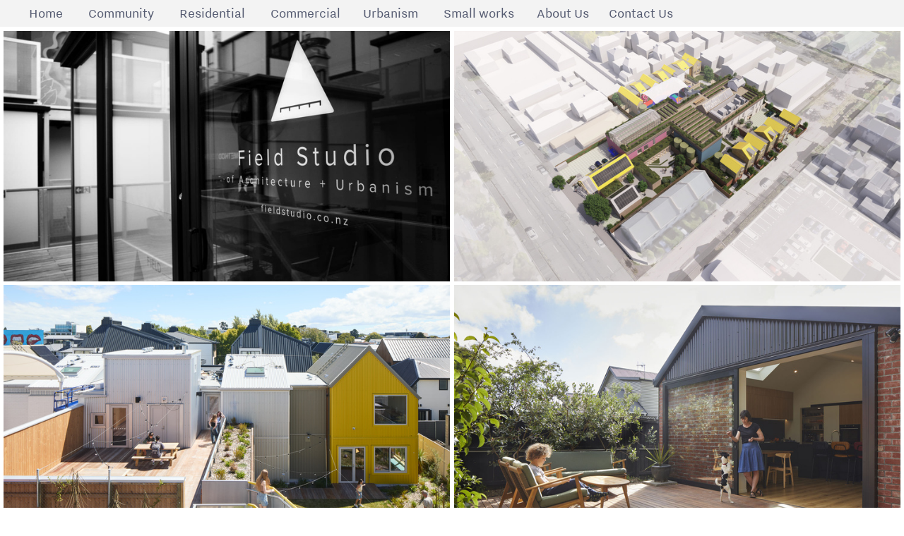

--- FILE ---
content_type: text/html; charset=UTF-8
request_url: https://fieldstudio.co.nz/
body_size: 28238
content:
<!DOCTYPE html>
<!-- 

        Running on cargo.site

-->
<html lang="en" data-predefined-style="true" data-css-presets="true" data-css-preset data-typography-preset>
	<head>
<script>
				var __cargo_context__ = 'live';
				var __cargo_js_ver__ = 'c=2837859173';
				var __cargo_maint__ = false;
				
				
			</script>
					<meta http-equiv="X-UA-Compatible" content="IE=edge,chrome=1">
		<meta http-equiv="Content-Type" content="text/html; charset=utf-8">
		<meta name="viewport" content="initial-scale=1.0, maximum-scale=1.0, user-scalable=no">
		
			<meta name="robots" content="index,follow">
		<title>Field Studio of Architecture + Urbanism</title>
		<meta name="description" content="Field Studio of Architecture and Urbanism is an architectural practice based in Ōtautahi Christchurch. Along with residential builds and major commercial projects, we contribute to projects and organisations that have a positive impact on the community. Drawing on our 10 years experience of community development following the Canterbury earthquakes, Field has developed significant experience working on projects that have social, cultural, ecological and values-based purposes.">
				<meta name="twitter:card" content="summary_large_image">
		<meta name="twitter:title" content="Field Studio of Architecture + Urbanism">
		<meta name="twitter:description" content="Field Studio of Architecture and Urbanism is an architectural practice based in Ōtautahi Christchurch. Along with residential builds and major commercial projects, we contribute to projects and organisations that have a positive impact on the community. Drawing on our 10 years experience of community development following the Canterbury earthquakes, Field has developed significant experience working on projects that have social, cultural, ecological and values-based purposes.">
		<meta name="twitter:image" content="https://freight.cargo.site/i/d5793d160e90d3d0048ac647d87fee3378dce0573cc0a827aba12e17bb2ebcc2/LFGX9632E.jpg">
		<meta property="og:locale" content="en_US">
		<meta property="og:title" content="Field Studio of Architecture + Urbanism">
		<meta property="og:description" content="Field Studio of Architecture and Urbanism is an architectural practice based in Ōtautahi Christchurch. Along with residential builds and major commercial projects, we contribute to projects and organisations that have a positive impact on the community. Drawing on our 10 years experience of community development following the Canterbury earthquakes, Field has developed significant experience working on projects that have social, cultural, ecological and values-based purposes.">
		<meta property="og:url" content="https://fieldstudio.co.nz">
		<meta property="og:image" content="https://freight.cargo.site/i/d5793d160e90d3d0048ac647d87fee3378dce0573cc0a827aba12e17bb2ebcc2/LFGX9632E.jpg">
		<meta property="og:type" content="website">

		<link rel="preconnect" href="https://static.cargo.site" crossorigin>
		<link rel="preconnect" href="https://freight.cargo.site" crossorigin>
				<link rel="preconnect" href="https://type.cargo.site" crossorigin>

		<!--<link rel="preload" href="https://static.cargo.site/assets/social/IconFont-Regular-0.9.3.woff2" as="font" type="font/woff" crossorigin>-->

		<meta name="title" content="Field Studio of Architecture & Urbanism | Christchurch, NZ">
<meta name="description" content="Values-based architecture studio creating residential, commercial, community and urban projects across Ōtautahi Christchurch, New Zealand.">

		<link href="https://freight.cargo.site/t/original/i/de9c45f9ce9fc652544248b2b5bf06422c983210ffd9325e115fd42114c8abef/field_favicon_128px_blood_orange_on_white_zGf_icon.ico" rel="shortcut icon">
		<link href="https://fieldstudio.co.nz/rss" rel="alternate" type="application/rss+xml" title="Field Studio of Architecture + Urbanism feed">

		<link href="https://fieldstudio.co.nz/stylesheet?c=2837859173&1757971670" id="member_stylesheet" rel="stylesheet" type="text/css" />
<style id="">@font-face{font-family:Icons;src:url(https://static.cargo.site/assets/social/IconFont-Regular-0.9.3.woff2);unicode-range:U+E000-E15C,U+F0000,U+FE0E}@font-face{font-family:Icons;src:url(https://static.cargo.site/assets/social/IconFont-Regular-0.9.3.woff2);font-weight:240;unicode-range:U+E000-E15C,U+F0000,U+FE0E}@font-face{font-family:Icons;src:url(https://static.cargo.site/assets/social/IconFont-Regular-0.9.3.woff2);unicode-range:U+E000-E15C,U+F0000,U+FE0E;font-weight:400}@font-face{font-family:Icons;src:url(https://static.cargo.site/assets/social/IconFont-Regular-0.9.3.woff2);unicode-range:U+E000-E15C,U+F0000,U+FE0E;font-weight:600}@font-face{font-family:Icons;src:url(https://static.cargo.site/assets/social/IconFont-Regular-0.9.3.woff2);unicode-range:U+E000-E15C,U+F0000,U+FE0E;font-weight:800}@font-face{font-family:Icons;src:url(https://static.cargo.site/assets/social/IconFont-Regular-0.9.3.woff2);unicode-range:U+E000-E15C,U+F0000,U+FE0E;font-style:italic}@font-face{font-family:Icons;src:url(https://static.cargo.site/assets/social/IconFont-Regular-0.9.3.woff2);unicode-range:U+E000-E15C,U+F0000,U+FE0E;font-weight:200;font-style:italic}@font-face{font-family:Icons;src:url(https://static.cargo.site/assets/social/IconFont-Regular-0.9.3.woff2);unicode-range:U+E000-E15C,U+F0000,U+FE0E;font-weight:400;font-style:italic}@font-face{font-family:Icons;src:url(https://static.cargo.site/assets/social/IconFont-Regular-0.9.3.woff2);unicode-range:U+E000-E15C,U+F0000,U+FE0E;font-weight:600;font-style:italic}@font-face{font-family:Icons;src:url(https://static.cargo.site/assets/social/IconFont-Regular-0.9.3.woff2);unicode-range:U+E000-E15C,U+F0000,U+FE0E;font-weight:800;font-style:italic}body.iconfont-loading,body.iconfont-loading *{color:transparent!important}body{-moz-osx-font-smoothing:grayscale;-webkit-font-smoothing:antialiased;-webkit-text-size-adjust:none}body.no-scroll{overflow:hidden}/*!
 * Content
 */.page{word-wrap:break-word}:focus{outline:0}.pointer-events-none{pointer-events:none}.pointer-events-auto{pointer-events:auto}.pointer-events-none .page_content .audio-player,.pointer-events-none .page_content .shop_product,.pointer-events-none .page_content a,.pointer-events-none .page_content audio,.pointer-events-none .page_content button,.pointer-events-none .page_content details,.pointer-events-none .page_content iframe,.pointer-events-none .page_content img,.pointer-events-none .page_content input,.pointer-events-none .page_content video{pointer-events:auto}.pointer-events-none .page_content *>a,.pointer-events-none .page_content>a{position:relative}s *{text-transform:inherit}#toolset{position:fixed;bottom:10px;right:10px;z-index:8}.mobile #toolset,.template_site_inframe #toolset{display:none}#toolset a{display:block;height:24px;width:24px;margin:0;padding:0;text-decoration:none;background:rgba(0,0,0,.2)}#toolset a:hover{background:rgba(0,0,0,.8)}[data-adminview] #toolset a,[data-adminview] #toolset_admin a{background:rgba(0,0,0,.04);pointer-events:none;cursor:default}#toolset_admin a:active{background:rgba(0,0,0,.7)}#toolset_admin a svg>*{transform:scale(1.1) translate(0,-.5px);transform-origin:50% 50%}#toolset_admin a svg{pointer-events:none;width:100%!important;height:auto!important}#following-container{overflow:auto;-webkit-overflow-scrolling:touch}#following-container iframe{height:100%;width:100%;position:absolute;top:0;left:0;right:0;bottom:0}:root{--following-width:-400px;--following-animation-duration:450ms}@keyframes following-open{0%{transform:translateX(0)}100%{transform:translateX(var(--following-width))}}@keyframes following-open-inverse{0%{transform:translateX(0)}100%{transform:translateX(calc(-1 * var(--following-width)))}}@keyframes following-close{0%{transform:translateX(var(--following-width))}100%{transform:translateX(0)}}@keyframes following-close-inverse{0%{transform:translateX(calc(-1 * var(--following-width)))}100%{transform:translateX(0)}}body.animate-left{animation:following-open var(--following-animation-duration);animation-fill-mode:both;animation-timing-function:cubic-bezier(.24,1,.29,1)}#following-container.animate-left{animation:following-close-inverse var(--following-animation-duration);animation-fill-mode:both;animation-timing-function:cubic-bezier(.24,1,.29,1)}#following-container.animate-left #following-frame{animation:following-close var(--following-animation-duration);animation-fill-mode:both;animation-timing-function:cubic-bezier(.24,1,.29,1)}body.animate-right{animation:following-close var(--following-animation-duration);animation-fill-mode:both;animation-timing-function:cubic-bezier(.24,1,.29,1)}#following-container.animate-right{animation:following-open-inverse var(--following-animation-duration);animation-fill-mode:both;animation-timing-function:cubic-bezier(.24,1,.29,1)}#following-container.animate-right #following-frame{animation:following-open var(--following-animation-duration);animation-fill-mode:both;animation-timing-function:cubic-bezier(.24,1,.29,1)}.slick-slider{position:relative;display:block;-moz-box-sizing:border-box;box-sizing:border-box;-webkit-user-select:none;-moz-user-select:none;-ms-user-select:none;user-select:none;-webkit-touch-callout:none;-khtml-user-select:none;-ms-touch-action:pan-y;touch-action:pan-y;-webkit-tap-highlight-color:transparent}.slick-list{position:relative;display:block;overflow:hidden;margin:0;padding:0}.slick-list:focus{outline:0}.slick-list.dragging{cursor:pointer;cursor:hand}.slick-slider .slick-list,.slick-slider .slick-track{transform:translate3d(0,0,0);will-change:transform}.slick-track{position:relative;top:0;left:0;display:block}.slick-track:after,.slick-track:before{display:table;content:'';width:1px;height:1px;margin-top:-1px;margin-left:-1px}.slick-track:after{clear:both}.slick-loading .slick-track{visibility:hidden}.slick-slide{display:none;float:left;height:100%;min-height:1px}[dir=rtl] .slick-slide{float:right}.content .slick-slide img{display:inline-block}.content .slick-slide img:not(.image-zoom){cursor:pointer}.content .scrub .slick-list,.content .scrub .slick-slide img:not(.image-zoom){cursor:ew-resize}body.slideshow-scrub-dragging *{cursor:ew-resize!important}.content .slick-slide img:not([src]),.content .slick-slide img[src='']{width:100%;height:auto}.slick-slide.slick-loading img{display:none}.slick-slide.dragging img{pointer-events:none}.slick-initialized .slick-slide{display:block}.slick-loading .slick-slide{visibility:hidden}.slick-vertical .slick-slide{display:block;height:auto;border:1px solid transparent}.slick-arrow.slick-hidden{display:none}.slick-arrow{position:absolute;z-index:9;width:0;top:0;height:100%;cursor:pointer;will-change:opacity;-webkit-transition:opacity 333ms cubic-bezier(.4,0,.22,1);transition:opacity 333ms cubic-bezier(.4,0,.22,1)}.slick-arrow.hidden{opacity:0}.slick-arrow svg{position:absolute;width:36px;height:36px;top:0;left:0;right:0;bottom:0;margin:auto;transform:translate(.25px,.25px)}.slick-arrow svg.right-arrow{transform:translate(.25px,.25px) scaleX(-1)}.slick-arrow svg:active{opacity:.75}.slick-arrow svg .arrow-shape{fill:none!important;stroke:#fff;stroke-linecap:square}.slick-arrow svg .arrow-outline{fill:none!important;stroke-width:2.5px;stroke:rgba(0,0,0,.6);stroke-linecap:square}.slick-arrow.slick-next{right:0;text-align:right}.slick-next svg,.wallpaper-navigation .slick-next svg{margin-right:10px}.mobile .slick-next svg{margin-right:10px}.slick-arrow.slick-prev{text-align:left}.slick-prev svg,.wallpaper-navigation .slick-prev svg{margin-left:10px}.mobile .slick-prev svg{margin-left:10px}.loading_animation{display:none;vertical-align:middle;z-index:15;line-height:0;pointer-events:none;border-radius:100%}.loading_animation.hidden{display:none}.loading_animation.pulsing{opacity:0;display:inline-block;animation-delay:.1s;-webkit-animation-delay:.1s;-moz-animation-delay:.1s;animation-duration:12s;animation-iteration-count:infinite;animation:fade-pulse-in .5s ease-in-out;-moz-animation:fade-pulse-in .5s ease-in-out;-webkit-animation:fade-pulse-in .5s ease-in-out;-webkit-animation-fill-mode:forwards;-moz-animation-fill-mode:forwards;animation-fill-mode:forwards}.loading_animation.pulsing.no-delay{animation-delay:0s;-webkit-animation-delay:0s;-moz-animation-delay:0s}.loading_animation div{border-radius:100%}.loading_animation div svg{max-width:100%;height:auto}.loading_animation div,.loading_animation div svg{width:20px;height:20px}.loading_animation.full-width svg{width:100%;height:auto}.loading_animation.full-width.big svg{width:100px;height:100px}.loading_animation div svg>*{fill:#ccc}.loading_animation div{-webkit-animation:spin-loading 12s ease-out;-webkit-animation-iteration-count:infinite;-moz-animation:spin-loading 12s ease-out;-moz-animation-iteration-count:infinite;animation:spin-loading 12s ease-out;animation-iteration-count:infinite}.loading_animation.hidden{display:none}[data-backdrop] .loading_animation{position:absolute;top:15px;left:15px;z-index:99}.loading_animation.position-absolute.middle{top:calc(50% - 10px);left:calc(50% - 10px)}.loading_animation.position-absolute.topleft{top:0;left:0}.loading_animation.position-absolute.middleright{top:calc(50% - 10px);right:1rem}.loading_animation.position-absolute.middleleft{top:calc(50% - 10px);left:1rem}.loading_animation.gray div svg>*{fill:#999}.loading_animation.gray-dark div svg>*{fill:#666}.loading_animation.gray-darker div svg>*{fill:#555}.loading_animation.gray-light div svg>*{fill:#ccc}.loading_animation.white div svg>*{fill:rgba(255,255,255,.85)}.loading_animation.blue div svg>*{fill:#698fff}.loading_animation.inline{display:inline-block;margin-bottom:.5ex}.loading_animation.inline.left{margin-right:.5ex}@-webkit-keyframes fade-pulse-in{0%{opacity:0}50%{opacity:.5}100%{opacity:1}}@-moz-keyframes fade-pulse-in{0%{opacity:0}50%{opacity:.5}100%{opacity:1}}@keyframes fade-pulse-in{0%{opacity:0}50%{opacity:.5}100%{opacity:1}}@-webkit-keyframes pulsate{0%{opacity:1}50%{opacity:0}100%{opacity:1}}@-moz-keyframes pulsate{0%{opacity:1}50%{opacity:0}100%{opacity:1}}@keyframes pulsate{0%{opacity:1}50%{opacity:0}100%{opacity:1}}@-webkit-keyframes spin-loading{0%{transform:rotate(0)}9%{transform:rotate(1050deg)}18%{transform:rotate(-1090deg)}20%{transform:rotate(-1080deg)}23%{transform:rotate(-1080deg)}28%{transform:rotate(-1095deg)}29%{transform:rotate(-1065deg)}34%{transform:rotate(-1080deg)}35%{transform:rotate(-1050deg)}40%{transform:rotate(-1065deg)}41%{transform:rotate(-1035deg)}44%{transform:rotate(-1035deg)}47%{transform:rotate(-2160deg)}50%{transform:rotate(-2160deg)}56%{transform:rotate(45deg)}60%{transform:rotate(45deg)}80%{transform:rotate(6120deg)}100%{transform:rotate(0)}}@keyframes spin-loading{0%{transform:rotate(0)}9%{transform:rotate(1050deg)}18%{transform:rotate(-1090deg)}20%{transform:rotate(-1080deg)}23%{transform:rotate(-1080deg)}28%{transform:rotate(-1095deg)}29%{transform:rotate(-1065deg)}34%{transform:rotate(-1080deg)}35%{transform:rotate(-1050deg)}40%{transform:rotate(-1065deg)}41%{transform:rotate(-1035deg)}44%{transform:rotate(-1035deg)}47%{transform:rotate(-2160deg)}50%{transform:rotate(-2160deg)}56%{transform:rotate(45deg)}60%{transform:rotate(45deg)}80%{transform:rotate(6120deg)}100%{transform:rotate(0)}}[grid-row]{align-items:flex-start;box-sizing:border-box;display:-webkit-box;display:-webkit-flex;display:-ms-flexbox;display:flex;-webkit-flex-wrap:wrap;-ms-flex-wrap:wrap;flex-wrap:wrap}[grid-col]{box-sizing:border-box}[grid-row] [grid-col].empty:after{content:"\0000A0";cursor:text}body.mobile[data-adminview=content-editproject] [grid-row] [grid-col].empty:after{display:none}[grid-col=auto]{-webkit-box-flex:1;-webkit-flex:1;-ms-flex:1;flex:1}[grid-col=x12]{width:100%}[grid-col=x11]{width:50%}[grid-col=x10]{width:33.33%}[grid-col=x9]{width:25%}[grid-col=x8]{width:20%}[grid-col=x7]{width:16.666666667%}[grid-col=x6]{width:14.285714286%}[grid-col=x5]{width:12.5%}[grid-col=x4]{width:11.111111111%}[grid-col=x3]{width:10%}[grid-col=x2]{width:9.090909091%}[grid-col=x1]{width:8.333333333%}[grid-col="1"]{width:8.33333%}[grid-col="2"]{width:16.66667%}[grid-col="3"]{width:25%}[grid-col="4"]{width:33.33333%}[grid-col="5"]{width:41.66667%}[grid-col="6"]{width:50%}[grid-col="7"]{width:58.33333%}[grid-col="8"]{width:66.66667%}[grid-col="9"]{width:75%}[grid-col="10"]{width:83.33333%}[grid-col="11"]{width:91.66667%}[grid-col="12"]{width:100%}body.mobile [grid-responsive] [grid-col]{width:100%;-webkit-box-flex:none;-webkit-flex:none;-ms-flex:none;flex:none}[data-ce-host=true][contenteditable=true] [grid-pad]{pointer-events:none}[data-ce-host=true][contenteditable=true] [grid-pad]>*{pointer-events:auto}[grid-pad="0"]{padding:0}[grid-pad="0.25"]{padding:.125rem}[grid-pad="0.5"]{padding:.25rem}[grid-pad="0.75"]{padding:.375rem}[grid-pad="1"]{padding:.5rem}[grid-pad="1.25"]{padding:.625rem}[grid-pad="1.5"]{padding:.75rem}[grid-pad="1.75"]{padding:.875rem}[grid-pad="2"]{padding:1rem}[grid-pad="2.5"]{padding:1.25rem}[grid-pad="3"]{padding:1.5rem}[grid-pad="3.5"]{padding:1.75rem}[grid-pad="4"]{padding:2rem}[grid-pad="5"]{padding:2.5rem}[grid-pad="6"]{padding:3rem}[grid-pad="7"]{padding:3.5rem}[grid-pad="8"]{padding:4rem}[grid-pad="9"]{padding:4.5rem}[grid-pad="10"]{padding:5rem}[grid-gutter="0"]{margin:0}[grid-gutter="0.5"]{margin:-.25rem}[grid-gutter="1"]{margin:-.5rem}[grid-gutter="1.5"]{margin:-.75rem}[grid-gutter="2"]{margin:-1rem}[grid-gutter="2.5"]{margin:-1.25rem}[grid-gutter="3"]{margin:-1.5rem}[grid-gutter="3.5"]{margin:-1.75rem}[grid-gutter="4"]{margin:-2rem}[grid-gutter="5"]{margin:-2.5rem}[grid-gutter="6"]{margin:-3rem}[grid-gutter="7"]{margin:-3.5rem}[grid-gutter="8"]{margin:-4rem}[grid-gutter="10"]{margin:-5rem}[grid-gutter="12"]{margin:-6rem}[grid-gutter="14"]{margin:-7rem}[grid-gutter="16"]{margin:-8rem}[grid-gutter="18"]{margin:-9rem}[grid-gutter="20"]{margin:-10rem}small{max-width:100%;text-decoration:inherit}img:not([src]),img[src='']{outline:1px solid rgba(177,177,177,.4);outline-offset:-1px;content:url([data-uri])}img.image-zoom{cursor:-webkit-zoom-in;cursor:-moz-zoom-in;cursor:zoom-in}#imprimatur{color:#333;font-size:10px;font-family:-apple-system,BlinkMacSystemFont,"Segoe UI",Roboto,Oxygen,Ubuntu,Cantarell,"Open Sans","Helvetica Neue",sans-serif,"Sans Serif",Icons;/*!System*/position:fixed;opacity:.3;right:-28px;bottom:160px;transform:rotate(270deg);-ms-transform:rotate(270deg);-webkit-transform:rotate(270deg);z-index:8;text-transform:uppercase;color:#999;opacity:.5;padding-bottom:2px;text-decoration:none}.mobile #imprimatur{display:none}bodycopy cargo-link a{font-family:-apple-system,BlinkMacSystemFont,"Segoe UI",Roboto,Oxygen,Ubuntu,Cantarell,"Open Sans","Helvetica Neue",sans-serif,"Sans Serif",Icons;/*!System*/font-size:12px;font-style:normal;font-weight:400;transform:rotate(270deg);text-decoration:none;position:fixed!important;right:-27px;bottom:100px;text-decoration:none;letter-spacing:normal;background:0 0;border:0;border-bottom:0;outline:0}/*! PhotoSwipe Default UI CSS by Dmitry Semenov | photoswipe.com | MIT license */.pswp--has_mouse .pswp__button--arrow--left,.pswp--has_mouse .pswp__button--arrow--right,.pswp__ui{visibility:visible}.pswp--minimal--dark .pswp__top-bar,.pswp__button{background:0 0}.pswp,.pswp__bg,.pswp__container,.pswp__img--placeholder,.pswp__zoom-wrap,.quick-view-navigation{-webkit-backface-visibility:hidden}.pswp__button{cursor:pointer;opacity:1;-webkit-appearance:none;transition:opacity .2s;-webkit-box-shadow:none;box-shadow:none}.pswp__button-close>svg{top:10px;right:10px;margin-left:auto}.pswp--touch .quick-view-navigation{display:none}.pswp__ui{-webkit-font-smoothing:auto;opacity:1;z-index:1550}.quick-view-navigation{will-change:opacity;-webkit-transition:opacity 333ms cubic-bezier(.4,0,.22,1);transition:opacity 333ms cubic-bezier(.4,0,.22,1)}.quick-view-navigation .pswp__group .pswp__button{pointer-events:auto}.pswp__button>svg{position:absolute;width:36px;height:36px}.quick-view-navigation .pswp__group:active svg{opacity:.75}.pswp__button svg .shape-shape{fill:#fff}.pswp__button svg .shape-outline{fill:#000}.pswp__button-prev>svg{top:0;bottom:0;left:10px;margin:auto}.pswp__button-next>svg{top:0;bottom:0;right:10px;margin:auto}.quick-view-navigation .pswp__group .pswp__button-prev{position:absolute;left:0;top:0;width:0;height:100%}.quick-view-navigation .pswp__group .pswp__button-next{position:absolute;right:0;top:0;width:0;height:100%}.quick-view-navigation .close-button,.quick-view-navigation .left-arrow,.quick-view-navigation .right-arrow{transform:translate(.25px,.25px)}.quick-view-navigation .right-arrow{transform:translate(.25px,.25px) scaleX(-1)}.pswp__button svg .shape-outline{fill:transparent!important;stroke:#000;stroke-width:2.5px;stroke-linecap:square}.pswp__button svg .shape-shape{fill:transparent!important;stroke:#fff;stroke-width:1.5px;stroke-linecap:square}.pswp__bg,.pswp__scroll-wrap,.pswp__zoom-wrap{width:100%;position:absolute}.quick-view-navigation .pswp__group .pswp__button-close{margin:0}.pswp__container,.pswp__item,.pswp__zoom-wrap{right:0;bottom:0;top:0;position:absolute;left:0}.pswp__ui--hidden .pswp__button{opacity:.001}.pswp__ui--hidden .pswp__button,.pswp__ui--hidden .pswp__button *{pointer-events:none}.pswp .pswp__ui.pswp__ui--displaynone{display:none}.pswp__element--disabled{display:none!important}/*! PhotoSwipe main CSS by Dmitry Semenov | photoswipe.com | MIT license */.pswp{position:fixed;display:none;height:100%;width:100%;top:0;left:0;right:0;bottom:0;margin:auto;-ms-touch-action:none;touch-action:none;z-index:9999999;-webkit-text-size-adjust:100%;line-height:initial;letter-spacing:initial;outline:0}.pswp img{max-width:none}.pswp--zoom-disabled .pswp__img{cursor:default!important}.pswp--animate_opacity{opacity:.001;will-change:opacity;-webkit-transition:opacity 333ms cubic-bezier(.4,0,.22,1);transition:opacity 333ms cubic-bezier(.4,0,.22,1)}.pswp--open{display:block}.pswp--zoom-allowed .pswp__img{cursor:-webkit-zoom-in;cursor:-moz-zoom-in;cursor:zoom-in}.pswp--zoomed-in .pswp__img{cursor:-webkit-grab;cursor:-moz-grab;cursor:grab}.pswp--dragging .pswp__img{cursor:-webkit-grabbing;cursor:-moz-grabbing;cursor:grabbing}.pswp__bg{left:0;top:0;height:100%;opacity:0;transform:translateZ(0);will-change:opacity}.pswp__scroll-wrap{left:0;top:0;height:100%}.pswp__container,.pswp__zoom-wrap{-ms-touch-action:none;touch-action:none}.pswp__container,.pswp__img{-webkit-user-select:none;-moz-user-select:none;-ms-user-select:none;user-select:none;-webkit-tap-highlight-color:transparent;-webkit-touch-callout:none}.pswp__zoom-wrap{-webkit-transform-origin:left top;-ms-transform-origin:left top;transform-origin:left top;-webkit-transition:-webkit-transform 222ms cubic-bezier(.4,0,.22,1);transition:transform 222ms cubic-bezier(.4,0,.22,1)}.pswp__bg{-webkit-transition:opacity 222ms cubic-bezier(.4,0,.22,1);transition:opacity 222ms cubic-bezier(.4,0,.22,1)}.pswp--animated-in .pswp__bg,.pswp--animated-in .pswp__zoom-wrap{-webkit-transition:none;transition:none}.pswp--hide-overflow .pswp__scroll-wrap,.pswp--hide-overflow.pswp{overflow:hidden}.pswp__img{position:absolute;width:auto;height:auto;top:0;left:0}.pswp__img--placeholder--blank{background:#222}.pswp--ie .pswp__img{width:100%!important;height:auto!important;left:0;top:0}.pswp__ui--idle{opacity:0}.pswp__error-msg{position:absolute;left:0;top:50%;width:100%;text-align:center;font-size:14px;line-height:16px;margin-top:-8px;color:#ccc}.pswp__error-msg a{color:#ccc;text-decoration:underline}.pswp__error-msg{font-family:-apple-system,BlinkMacSystemFont,"Segoe UI",Roboto,Oxygen,Ubuntu,Cantarell,"Open Sans","Helvetica Neue",sans-serif}.quick-view.mouse-down .iframe-item{pointer-events:none!important}.quick-view-caption-positioner{pointer-events:none;width:100%;height:100%}.quick-view-caption-wrapper{margin:auto;position:absolute;bottom:0;left:0;right:0}.quick-view-horizontal-align-left .quick-view-caption-wrapper{margin-left:0}.quick-view-horizontal-align-right .quick-view-caption-wrapper{margin-right:0}[data-quick-view-caption]{transition:.1s opacity ease-in-out;position:absolute;bottom:0;left:0;right:0}.quick-view-horizontal-align-left [data-quick-view-caption]{text-align:left}.quick-view-horizontal-align-right [data-quick-view-caption]{text-align:right}.quick-view-caption{transition:.1s opacity ease-in-out}.quick-view-caption>*{display:inline-block}.quick-view-caption *{pointer-events:auto}.quick-view-caption.hidden{opacity:0}.shop_product .dropdown_wrapper{flex:0 0 100%;position:relative}.shop_product select{appearance:none;-moz-appearance:none;-webkit-appearance:none;outline:0;-webkit-font-smoothing:antialiased;-moz-osx-font-smoothing:grayscale;cursor:pointer;border-radius:0;white-space:nowrap;overflow:hidden!important;text-overflow:ellipsis}.shop_product select.dropdown::-ms-expand{display:none}.shop_product a{cursor:pointer;border-bottom:none;text-decoration:none}.shop_product a.out-of-stock{pointer-events:none}body.audio-player-dragging *{cursor:ew-resize!important}.audio-player{display:inline-flex;flex:1 0 calc(100% - 2px);width:calc(100% - 2px)}.audio-player .button{height:100%;flex:0 0 3.3rem;display:flex}.audio-player .separator{left:3.3rem;height:100%}.audio-player .buffer{width:0%;height:100%;transition:left .3s linear,width .3s linear}.audio-player.seeking .buffer{transition:left 0s,width 0s}.audio-player.seeking{user-select:none;-webkit-user-select:none;cursor:ew-resize}.audio-player.seeking *{user-select:none;-webkit-user-select:none;cursor:ew-resize}.audio-player .bar{overflow:hidden;display:flex;justify-content:space-between;align-content:center;flex-grow:1}.audio-player .progress{width:0%;height:100%;transition:width .3s linear}.audio-player.seeking .progress{transition:width 0s}.audio-player .pause,.audio-player .play{cursor:pointer;height:100%}.audio-player .note-icon{margin:auto 0;order:2;flex:0 1 auto}.audio-player .title{white-space:nowrap;overflow:hidden;text-overflow:ellipsis;pointer-events:none;user-select:none;padding:.5rem 0 .5rem 1rem;margin:auto auto auto 0;flex:0 3 auto;min-width:0;width:100%}.audio-player .total-time{flex:0 1 auto;margin:auto 0}.audio-player .current-time,.audio-player .play-text{flex:0 1 auto;margin:auto 0}.audio-player .stream-anim{user-select:none;margin:auto auto auto 0}.audio-player .stream-anim span{display:inline-block}.audio-player .buffer,.audio-player .current-time,.audio-player .note-svg,.audio-player .play-text,.audio-player .separator,.audio-player .total-time{user-select:none;pointer-events:none}.audio-player .buffer,.audio-player .play-text,.audio-player .progress{position:absolute}.audio-player,.audio-player .bar,.audio-player .button,.audio-player .current-time,.audio-player .note-icon,.audio-player .pause,.audio-player .play,.audio-player .total-time{position:relative}body.mobile .audio-player,body.mobile .audio-player *{-webkit-touch-callout:none}#standalone-admin-frame{border:0;width:400px;position:absolute;right:0;top:0;height:100vh;z-index:99}body[standalone-admin=true] #standalone-admin-frame{transform:translate(0,0)}body[standalone-admin=true] .main_container{width:calc(100% - 400px)}body[standalone-admin=false] #standalone-admin-frame{transform:translate(100%,0)}body[standalone-admin=false] .main_container{width:100%}.toggle_standaloneAdmin{position:fixed;top:0;right:400px;height:40px;width:40px;z-index:999;cursor:pointer;background-color:rgba(0,0,0,.4)}.toggle_standaloneAdmin:active{opacity:.7}body[standalone-admin=false] .toggle_standaloneAdmin{right:0}.toggle_standaloneAdmin *{color:#fff;fill:#fff}.toggle_standaloneAdmin svg{padding:6px;width:100%;height:100%;opacity:.85}body[standalone-admin=false] .toggle_standaloneAdmin #close,body[standalone-admin=true] .toggle_standaloneAdmin #backdropsettings{display:none}.toggle_standaloneAdmin>div{width:100%;height:100%}#admin_toggle_button{position:fixed;top:50%;transform:translate(0,-50%);right:400px;height:36px;width:12px;z-index:999;cursor:pointer;background-color:rgba(0,0,0,.09);padding-left:2px;margin-right:5px}#admin_toggle_button .bar{content:'';background:rgba(0,0,0,.09);position:fixed;width:5px;bottom:0;top:0;z-index:10}#admin_toggle_button:active{background:rgba(0,0,0,.065)}#admin_toggle_button *{color:#fff;fill:#fff}#admin_toggle_button svg{padding:0;width:16px;height:36px;margin-left:1px;opacity:1}#admin_toggle_button svg *{fill:#fff;opacity:1}#admin_toggle_button[data-state=closed] .toggle_admin_close{display:none}#admin_toggle_button[data-state=closed],#admin_toggle_button[data-state=closed] .toggle_admin_open{width:20px;cursor:pointer;margin:0}#admin_toggle_button[data-state=closed] svg{margin-left:2px}#admin_toggle_button[data-state=open] .toggle_admin_open{display:none}select,select *{text-rendering:auto!important}b b{font-weight:inherit}*{-webkit-box-sizing:border-box;-moz-box-sizing:border-box;box-sizing:border-box}customhtml>*{position:relative;z-index:10}body,html{min-height:100vh;margin:0;padding:0}html{touch-action:manipulation;position:relative;background-color:#fff}.main_container{min-height:100vh;width:100%;overflow:hidden}.container{display:-webkit-box;display:-webkit-flex;display:-moz-box;display:-ms-flexbox;display:flex;-webkit-flex-wrap:wrap;-moz-flex-wrap:wrap;-ms-flex-wrap:wrap;flex-wrap:wrap;max-width:100%;width:100%;overflow:visible}.container{align-items:flex-start;-webkit-align-items:flex-start}.page{z-index:2}.page ul li>text-limit{display:block}.content,.content_container,.pinned{-webkit-flex:1 0 auto;-moz-flex:1 0 auto;-ms-flex:1 0 auto;flex:1 0 auto;max-width:100%}.content_container{width:100%}.content_container.full_height{min-height:100vh}.page_background{position:absolute;top:0;left:0;width:100%;height:100%}.page_container{position:relative;overflow:visible;width:100%}.backdrop{position:absolute;top:0;z-index:1;width:100%;height:100%;max-height:100vh}.backdrop>div{position:absolute;top:0;left:0;width:100%;height:100%;-webkit-backface-visibility:hidden;backface-visibility:hidden;transform:translate3d(0,0,0);contain:strict}[data-backdrop].backdrop>div[data-overflowing]{max-height:100vh;position:absolute;top:0;left:0}body.mobile [split-responsive]{display:flex;flex-direction:column}body.mobile [split-responsive] .container{width:100%;order:2}body.mobile [split-responsive] .backdrop{position:relative;height:50vh;width:100%;order:1}body.mobile [split-responsive] [data-auxiliary].backdrop{position:absolute;height:50vh;width:100%;order:1}.page{position:relative;z-index:2}img[data-align=left]{float:left}img[data-align=right]{float:right}[data-rotation]{transform-origin:center center}.content .page_content:not([contenteditable=true]) [data-draggable]{pointer-events:auto!important;backface-visibility:hidden}.preserve-3d{-moz-transform-style:preserve-3d;transform-style:preserve-3d}.content .page_content:not([contenteditable=true]) [data-draggable] iframe{pointer-events:none!important}.dragging-active iframe{pointer-events:none!important}.content .page_content:not([contenteditable=true]) [data-draggable]:active{opacity:1}.content .scroll-transition-fade{transition:transform 1s ease-in-out,opacity .8s ease-in-out}.content .scroll-transition-fade.below-viewport{opacity:0;transform:translateY(40px)}.mobile.full_width .page_container:not([split-layout]) .container_width{width:100%}[data-view=pinned_bottom] .bottom_pin_invisibility{visibility:hidden}.pinned{position:relative;width:100%}.pinned .page_container.accommodate:not(.fixed):not(.overlay){z-index:2}.pinned .page_container.overlay{position:absolute;z-index:4}.pinned .page_container.overlay.fixed{position:fixed}.pinned .page_container.overlay.fixed .page{max-height:100vh;-webkit-overflow-scrolling:touch}.pinned .page_container.overlay.fixed .page.allow-scroll{overflow-y:auto;overflow-x:hidden}.pinned .page_container.overlay.fixed .page.allow-scroll{align-items:flex-start;-webkit-align-items:flex-start}.pinned .page_container .page.allow-scroll::-webkit-scrollbar{width:0;background:0 0;display:none}.pinned.pinned_top .page_container.overlay{left:0;top:0}.pinned.pinned_bottom .page_container.overlay{left:0;bottom:0}div[data-container=set]:empty{margin-top:1px}.thumbnails{position:relative;z-index:1}[thumbnails=grid]{align-items:baseline}[thumbnails=justify] .thumbnail{box-sizing:content-box}[thumbnails][data-padding-zero] .thumbnail{margin-bottom:-1px}[thumbnails=montessori] .thumbnail{pointer-events:auto;position:absolute}[thumbnails] .thumbnail>a{display:block;text-decoration:none}[thumbnails=montessori]{height:0}[thumbnails][data-resizing],[thumbnails][data-resizing] *{cursor:nwse-resize}[thumbnails] .thumbnail .resize-handle{cursor:nwse-resize;width:26px;height:26px;padding:5px;position:absolute;opacity:.75;right:-1px;bottom:-1px;z-index:100}[thumbnails][data-resizing] .resize-handle{display:none}[thumbnails] .thumbnail .resize-handle svg{position:absolute;top:0;left:0}[thumbnails] .thumbnail .resize-handle:hover{opacity:1}[data-can-move].thumbnail .resize-handle svg .resize_path_outline{fill:#fff}[data-can-move].thumbnail .resize-handle svg .resize_path{fill:#000}[thumbnails=montessori] .thumbnail_sizer{height:0;width:100%;position:relative;padding-bottom:100%;pointer-events:none}[thumbnails] .thumbnail img{display:block;min-height:3px;margin-bottom:0}[thumbnails] .thumbnail img:not([src]),img[src=""]{margin:0!important;width:100%;min-height:3px;height:100%!important;position:absolute}[aspect-ratio="1x1"].thumb_image{height:0;padding-bottom:100%;overflow:hidden}[aspect-ratio="4x3"].thumb_image{height:0;padding-bottom:75%;overflow:hidden}[aspect-ratio="16x9"].thumb_image{height:0;padding-bottom:56.25%;overflow:hidden}[thumbnails] .thumb_image{width:100%;position:relative}[thumbnails][thumbnail-vertical-align=top]{align-items:flex-start}[thumbnails][thumbnail-vertical-align=middle]{align-items:center}[thumbnails][thumbnail-vertical-align=bottom]{align-items:baseline}[thumbnails][thumbnail-horizontal-align=left]{justify-content:flex-start}[thumbnails][thumbnail-horizontal-align=middle]{justify-content:center}[thumbnails][thumbnail-horizontal-align=right]{justify-content:flex-end}.thumb_image.default_image>svg{position:absolute;top:0;left:0;bottom:0;right:0;width:100%;height:100%}.thumb_image.default_image{outline:1px solid #ccc;outline-offset:-1px;position:relative}.mobile.full_width [data-view=Thumbnail] .thumbnails_width{width:100%}.content [data-draggable] a:active,.content [data-draggable] img:active{opacity:initial}.content .draggable-dragging{opacity:initial}[data-draggable].draggable_visible{visibility:visible}[data-draggable].draggable_hidden{visibility:hidden}.gallery_card [data-draggable],.marquee [data-draggable]{visibility:inherit}[data-draggable]{visibility:visible;background-color:rgba(0,0,0,.003)}#site_menu_panel_container .image-gallery:not(.initialized){height:0;padding-bottom:100%;min-height:initial}.image-gallery:not(.initialized){min-height:100vh;visibility:hidden;width:100%}.image-gallery .gallery_card img{display:block;width:100%;height:auto}.image-gallery .gallery_card{transform-origin:center}.image-gallery .gallery_card.dragging{opacity:.1;transform:initial!important}.image-gallery:not([image-gallery=slideshow]) .gallery_card iframe:only-child,.image-gallery:not([image-gallery=slideshow]) .gallery_card video:only-child{width:100%;height:100%;top:0;left:0;position:absolute}.image-gallery[image-gallery=slideshow] .gallery_card video[muted][autoplay]:not([controls]),.image-gallery[image-gallery=slideshow] .gallery_card video[muted][data-autoplay]:not([controls]){pointer-events:none}.image-gallery [image-gallery-pad="0"] video:only-child{object-fit:cover;height:calc(100% + 1px)}div.image-gallery>a,div.image-gallery>iframe,div.image-gallery>img,div.image-gallery>video{display:none}[image-gallery-row]{align-items:flex-start;box-sizing:border-box;display:-webkit-box;display:-webkit-flex;display:-ms-flexbox;display:flex;-webkit-flex-wrap:wrap;-ms-flex-wrap:wrap;flex-wrap:wrap}.image-gallery .gallery_card_image{width:100%;position:relative}[data-predefined-style=true] .image-gallery a.gallery_card{display:block;border:none}[image-gallery-col]{box-sizing:border-box}[image-gallery-col=x12]{width:100%}[image-gallery-col=x11]{width:50%}[image-gallery-col=x10]{width:33.33%}[image-gallery-col=x9]{width:25%}[image-gallery-col=x8]{width:20%}[image-gallery-col=x7]{width:16.666666667%}[image-gallery-col=x6]{width:14.285714286%}[image-gallery-col=x5]{width:12.5%}[image-gallery-col=x4]{width:11.111111111%}[image-gallery-col=x3]{width:10%}[image-gallery-col=x2]{width:9.090909091%}[image-gallery-col=x1]{width:8.333333333%}.content .page_content [image-gallery-pad].image-gallery{pointer-events:none}.content .page_content [image-gallery-pad].image-gallery .gallery_card_image>*,.content .page_content [image-gallery-pad].image-gallery .gallery_image_caption{pointer-events:auto}.content .page_content [image-gallery-pad="0"]{padding:0}.content .page_content [image-gallery-pad="0.25"]{padding:.125rem}.content .page_content [image-gallery-pad="0.5"]{padding:.25rem}.content .page_content [image-gallery-pad="0.75"]{padding:.375rem}.content .page_content [image-gallery-pad="1"]{padding:.5rem}.content .page_content [image-gallery-pad="1.25"]{padding:.625rem}.content .page_content [image-gallery-pad="1.5"]{padding:.75rem}.content .page_content [image-gallery-pad="1.75"]{padding:.875rem}.content .page_content [image-gallery-pad="2"]{padding:1rem}.content .page_content [image-gallery-pad="2.5"]{padding:1.25rem}.content .page_content [image-gallery-pad="3"]{padding:1.5rem}.content .page_content [image-gallery-pad="3.5"]{padding:1.75rem}.content .page_content [image-gallery-pad="4"]{padding:2rem}.content .page_content [image-gallery-pad="5"]{padding:2.5rem}.content .page_content [image-gallery-pad="6"]{padding:3rem}.content .page_content [image-gallery-pad="7"]{padding:3.5rem}.content .page_content [image-gallery-pad="8"]{padding:4rem}.content .page_content [image-gallery-pad="9"]{padding:4.5rem}.content .page_content [image-gallery-pad="10"]{padding:5rem}.content .page_content [image-gallery-gutter="0"]{margin:0}.content .page_content [image-gallery-gutter="0.5"]{margin:-.25rem}.content .page_content [image-gallery-gutter="1"]{margin:-.5rem}.content .page_content [image-gallery-gutter="1.5"]{margin:-.75rem}.content .page_content [image-gallery-gutter="2"]{margin:-1rem}.content .page_content [image-gallery-gutter="2.5"]{margin:-1.25rem}.content .page_content [image-gallery-gutter="3"]{margin:-1.5rem}.content .page_content [image-gallery-gutter="3.5"]{margin:-1.75rem}.content .page_content [image-gallery-gutter="4"]{margin:-2rem}.content .page_content [image-gallery-gutter="5"]{margin:-2.5rem}.content .page_content [image-gallery-gutter="6"]{margin:-3rem}.content .page_content [image-gallery-gutter="7"]{margin:-3.5rem}.content .page_content [image-gallery-gutter="8"]{margin:-4rem}.content .page_content [image-gallery-gutter="10"]{margin:-5rem}.content .page_content [image-gallery-gutter="12"]{margin:-6rem}.content .page_content [image-gallery-gutter="14"]{margin:-7rem}.content .page_content [image-gallery-gutter="16"]{margin:-8rem}.content .page_content [image-gallery-gutter="18"]{margin:-9rem}.content .page_content [image-gallery-gutter="20"]{margin:-10rem}[image-gallery=slideshow]:not(.initialized)>*{min-height:1px;opacity:0;min-width:100%}[image-gallery=slideshow][data-constrained-by=height] [image-gallery-vertical-align].slick-track{align-items:flex-start}[image-gallery=slideshow] img.image-zoom:active{opacity:initial}[image-gallery=slideshow].slick-initialized .gallery_card{pointer-events:none}[image-gallery=slideshow].slick-initialized .gallery_card.slick-current{pointer-events:auto}[image-gallery=slideshow] .gallery_card:not(.has_caption){line-height:0}.content .page_content [image-gallery=slideshow].image-gallery>*{pointer-events:auto}.content [image-gallery=slideshow].image-gallery.slick-initialized .gallery_card{overflow:hidden;margin:0;display:flex;flex-flow:row wrap;flex-shrink:0}.content [image-gallery=slideshow].image-gallery.slick-initialized .gallery_card.slick-current{overflow:visible}[image-gallery=slideshow] .gallery_image_caption{opacity:1;transition:opacity .3s;-webkit-transition:opacity .3s;width:100%;margin-left:auto;margin-right:auto;clear:both}[image-gallery-horizontal-align=left] .gallery_image_caption{text-align:left}[image-gallery-horizontal-align=middle] .gallery_image_caption{text-align:center}[image-gallery-horizontal-align=right] .gallery_image_caption{text-align:right}[image-gallery=slideshow][data-slideshow-in-transition] .gallery_image_caption{opacity:0;transition:opacity .3s;-webkit-transition:opacity .3s}[image-gallery=slideshow] .gallery_card_image{width:initial;margin:0;display:inline-block}[image-gallery=slideshow] .gallery_card img{margin:0;display:block}[image-gallery=slideshow][data-exploded]{align-items:flex-start;box-sizing:border-box;display:-webkit-box;display:-webkit-flex;display:-ms-flexbox;display:flex;-webkit-flex-wrap:wrap;-ms-flex-wrap:wrap;flex-wrap:wrap;justify-content:flex-start;align-content:flex-start}[image-gallery=slideshow][data-exploded] .gallery_card{padding:1rem;width:16.666%}[image-gallery=slideshow][data-exploded] .gallery_card_image{height:0;display:block;width:100%}[image-gallery=grid]{align-items:baseline}[image-gallery=grid] .gallery_card.has_caption .gallery_card_image{display:block}[image-gallery=grid] [image-gallery-pad="0"].gallery_card{margin-bottom:-1px}[image-gallery=grid] .gallery_card img{margin:0}[image-gallery=columns] .gallery_card img{margin:0}[image-gallery=justify]{align-items:flex-start}[image-gallery=justify] .gallery_card img{margin:0}[image-gallery=montessori][image-gallery-row]{display:block}[image-gallery=montessori] a.gallery_card,[image-gallery=montessori] div.gallery_card{position:absolute;pointer-events:auto}[image-gallery=montessori][data-can-move] .gallery_card,[image-gallery=montessori][data-can-move] .gallery_card .gallery_card_image,[image-gallery=montessori][data-can-move] .gallery_card .gallery_card_image>*{cursor:move}[image-gallery=montessori]{position:relative;height:0}[image-gallery=freeform] .gallery_card{position:relative}[image-gallery=freeform] [image-gallery-pad="0"].gallery_card{margin-bottom:-1px}[image-gallery-vertical-align]{display:flex;flex-flow:row wrap}[image-gallery-vertical-align].slick-track{display:flex;flex-flow:row nowrap}.image-gallery .slick-list{margin-bottom:-.3px}[image-gallery-vertical-align=top]{align-content:flex-start;align-items:flex-start}[image-gallery-vertical-align=middle]{align-items:center;align-content:center}[image-gallery-vertical-align=bottom]{align-content:flex-end;align-items:flex-end}[image-gallery-horizontal-align=left]{justify-content:flex-start}[image-gallery-horizontal-align=middle]{justify-content:center}[image-gallery-horizontal-align=right]{justify-content:flex-end}.image-gallery[data-resizing],.image-gallery[data-resizing] *{cursor:nwse-resize!important}.image-gallery .gallery_card .resize-handle,.image-gallery .gallery_card .resize-handle *{cursor:nwse-resize!important}.image-gallery .gallery_card .resize-handle{width:26px;height:26px;padding:5px;position:absolute;opacity:.75;right:-1px;bottom:-1px;z-index:10}.image-gallery[data-resizing] .resize-handle{display:none}.image-gallery .gallery_card .resize-handle svg{cursor:nwse-resize!important;position:absolute;top:0;left:0}.image-gallery .gallery_card .resize-handle:hover{opacity:1}[data-can-move].gallery_card .resize-handle svg .resize_path_outline{fill:#fff}[data-can-move].gallery_card .resize-handle svg .resize_path{fill:#000}[image-gallery=montessori] .thumbnail_sizer{height:0;width:100%;position:relative;padding-bottom:100%;pointer-events:none}#site_menu_button{display:block;text-decoration:none;pointer-events:auto;z-index:9;vertical-align:top;cursor:pointer;box-sizing:content-box;font-family:Icons}#site_menu_button.custom_icon{padding:0;line-height:0}#site_menu_button.custom_icon img{width:100%;height:auto}#site_menu_wrapper.disabled #site_menu_button{display:none}#site_menu_wrapper.mobile_only #site_menu_button{display:none}body.mobile #site_menu_wrapper.mobile_only:not(.disabled) #site_menu_button:not(.active){display:block}#site_menu_panel_container[data-type=cargo_menu] #site_menu_panel{display:block;position:fixed;top:0;right:0;bottom:0;left:0;z-index:10;cursor:default}.site_menu{pointer-events:auto;position:absolute;z-index:11;top:0;bottom:0;line-height:0;max-width:400px;min-width:300px;font-size:20px;text-align:left;background:rgba(20,20,20,.95);padding:20px 30px 90px 30px;overflow-y:auto;overflow-x:hidden;display:-webkit-box;display:-webkit-flex;display:-ms-flexbox;display:flex;-webkit-box-orient:vertical;-webkit-box-direction:normal;-webkit-flex-direction:column;-ms-flex-direction:column;flex-direction:column;-webkit-box-pack:start;-webkit-justify-content:flex-start;-ms-flex-pack:start;justify-content:flex-start}body.mobile #site_menu_wrapper .site_menu{-webkit-overflow-scrolling:touch;min-width:auto;max-width:100%;width:100%;padding:20px}#site_menu_wrapper[data-sitemenu-position=bottom-left] #site_menu,#site_menu_wrapper[data-sitemenu-position=top-left] #site_menu{left:0}#site_menu_wrapper[data-sitemenu-position=bottom-right] #site_menu,#site_menu_wrapper[data-sitemenu-position=top-right] #site_menu{right:0}#site_menu_wrapper[data-type=page] .site_menu{right:0;left:0;width:100%;padding:0;margin:0;background:0 0}.site_menu_wrapper.open .site_menu{display:block}.site_menu div{display:block}.site_menu a{text-decoration:none;display:inline-block;color:rgba(255,255,255,.75);max-width:100%;overflow:hidden;white-space:nowrap;text-overflow:ellipsis;line-height:1.4}.site_menu div a.active{color:rgba(255,255,255,.4)}.site_menu div.set-link>a{font-weight:700}.site_menu div.hidden{display:none}.site_menu .close{display:block;position:absolute;top:0;right:10px;font-size:60px;line-height:50px;font-weight:200;color:rgba(255,255,255,.4);cursor:pointer;user-select:none}#site_menu_panel_container .page_container{position:relative;overflow:hidden;background:0 0;z-index:2}#site_menu_panel_container .site_menu_page_wrapper{position:fixed;top:0;left:0;overflow-y:auto;-webkit-overflow-scrolling:touch;height:100%;width:100%;z-index:100}#site_menu_panel_container .site_menu_page_wrapper .backdrop{pointer-events:none}#site_menu_panel_container #site_menu_page_overlay{position:fixed;top:0;right:0;bottom:0;left:0;cursor:default;z-index:1}#shop_button{display:block;text-decoration:none;pointer-events:auto;z-index:9;vertical-align:top;cursor:pointer;box-sizing:content-box;font-family:Icons}#shop_button.custom_icon{padding:0;line-height:0}#shop_button.custom_icon img{width:100%;height:auto}#shop_button.disabled{display:none}.loading[data-loading]{display:none;position:fixed;bottom:8px;left:8px;z-index:100}.new_site_button_wrapper{font-size:1.8rem;font-weight:400;color:rgba(0,0,0,.85);font-family:-apple-system,BlinkMacSystemFont,'Segoe UI',Roboto,Oxygen,Ubuntu,Cantarell,'Open Sans','Helvetica Neue',sans-serif,'Sans Serif',Icons;font-style:normal;line-height:1.4;color:#fff;position:fixed;bottom:0;right:0;z-index:999}body.template_site #toolset{display:none!important}body.mobile .new_site_button{display:none}.new_site_button{display:flex;height:44px;cursor:pointer}.new_site_button .plus{width:44px;height:100%}.new_site_button .plus svg{width:100%;height:100%}.new_site_button .plus svg line{stroke:#000;stroke-width:2px}.new_site_button .plus:after,.new_site_button .plus:before{content:'';width:30px;height:2px}.new_site_button .text{background:#0fce83;display:none;padding:7.5px 15px 7.5px 15px;height:100%;font-size:20px;color:#222}.new_site_button:active{opacity:.8}.new_site_button.show_full .text{display:block}.new_site_button.show_full .plus{display:none}html:not(.admin-wrapper) .template_site #confirm_modal [data-progress] .progress-indicator:after{content:'Generating Site...';padding:7.5px 15px;right:-200px;color:#000}bodycopy svg.marker-overlay,bodycopy svg.marker-overlay *{transform-origin:0 0;-webkit-transform-origin:0 0;box-sizing:initial}bodycopy svg#svgroot{box-sizing:initial}bodycopy svg.marker-overlay{padding:inherit;position:absolute;left:0;top:0;width:100%;height:100%;min-height:1px;overflow:visible;pointer-events:none;z-index:999}bodycopy svg.marker-overlay *{pointer-events:initial}bodycopy svg.marker-overlay text{letter-spacing:initial}bodycopy svg.marker-overlay a{cursor:pointer}.marquee:not(.torn-down){overflow:hidden;width:100%;position:relative;padding-bottom:.25em;padding-top:.25em;margin-bottom:-.25em;margin-top:-.25em;contain:layout}.marquee .marquee_contents{will-change:transform;display:flex;flex-direction:column}.marquee[behavior][direction].torn-down{white-space:normal}.marquee[behavior=bounce] .marquee_contents{display:block;float:left;clear:both}.marquee[behavior=bounce] .marquee_inner{display:block}.marquee[behavior=bounce][direction=vertical] .marquee_contents{width:100%}.marquee[behavior=bounce][direction=diagonal] .marquee_inner:last-child,.marquee[behavior=bounce][direction=vertical] .marquee_inner:last-child{position:relative;visibility:hidden}.marquee[behavior=bounce][direction=horizontal],.marquee[behavior=scroll][direction=horizontal]{white-space:pre}.marquee[behavior=scroll][direction=horizontal] .marquee_contents{display:inline-flex;white-space:nowrap;min-width:100%}.marquee[behavior=scroll][direction=horizontal] .marquee_inner{min-width:100%}.marquee[behavior=scroll] .marquee_inner:first-child{will-change:transform;position:absolute;width:100%;top:0;left:0}.cycle{display:none}</style>
<script type="text/json" data-set="defaults" >{"current_offset":0,"current_page":1,"cargo_url":"fieldstudio","is_domain":true,"is_mobile":false,"is_tablet":false,"is_phone":false,"homepage_id":"20421740","tags":null,"api_path":"https:\/\/fieldstudio.co.nz\/_api","is_editor":false,"is_template":false}</script>
<script type="text/json" data-set="DisplayOptions" >{"user_id":1184319,"pagination_count":24,"title_in_project":true,"disable_project_scroll":false,"learning_cargo_seen":true,"resource_url":null,"total_projects":0,"use_sets":null,"sets_are_clickable":null,"set_links_position":null,"sticky_pages":null,"slideshow_responsive":false,"slideshow_thumbnails_header":true,"layout_options":{"content_position":"right_cover","content_width":"100","content_margin":"5","main_margin":"4","text_alignment":"text_left","vertical_position":"vertical_top","bgcolor":"#f3f3f3","WebFontConfig":{"cargo":{"families":{"Nitti Grotesk":{"variants":["n2","i2","n4","i4","n7","i7"]}}},"system":{"families":{"HelveticaNeue-Light":{"variants":["n4"]}}}},"links_orientation":"links_horizontal","viewport_size":"phone","mobile_zoom":"19","mobile_view":"desktop","mobile_padding":"-7","mobile_formatting":false,"width_unit":"rem","text_width":"66","is_feed":false,"limit_vertical_images":false,"image_zoom":false,"mobile_images_full_width":true,"responsive_columns":"1","responsive_thumbnails_padding":"0.7","enable_sitemenu":false,"sitemenu_mobileonly":false,"menu_position":"top-left","sitemenu_option":"cargo_menu","responsive_row_height":"75","advanced_padding_enabled":false,"main_margin_top":"4","main_margin_right":"4","main_margin_bottom":"4","main_margin_left":"4","mobile_pages_full_width":true,"scroll_transition":true,"image_full_zoom":false,"quick_view_height":"100","quick_view_width":"100","quick_view_alignment":"quick_view_center_center","advanced_quick_view_padding_enabled":false,"quick_view_padding":"3","quick_view_padding_top":"3","quick_view_padding_bottom":"3","quick_view_padding_left":"3","quick_view_padding_right":"3","quick_content_alignment":"quick_content_center_center","close_quick_view_on_scroll":true,"show_quick_view_ui":true,"quick_view_bgcolor":"rgba(190, 88, 68, 0.85)","quick_view_caption":false},"element_sort":{"no-group":[{"name":"Navigation","isActive":true},{"name":"Header Text","isActive":true},{"name":"Content","isActive":true},{"name":"Header Image","isActive":false}]},"site_menu_options":{"display_type":"cargo_menu","enable":true,"mobile_only":true,"position":"top-right","single_page_id":"21329846","icon":"\ue133","show_homepage":false,"single_page_url":"Menu","custom_icon":false},"ecommerce_options":{"enable_ecommerce_button":false,"shop_button_position":"top-left","shop_icon":"\ue138","custom_icon":false,"shop_icon_text":"Cart","enable_geofencing":false,"enabled_countries":["AF","AX","AL","DZ","AS","AD","AO","AI","AQ","AG","AR","AM","AW","AU","AT","AZ","BS","BH","BD","BB","BY","BE","BZ","BJ","BM","BT","BO","BQ","BA","BW","BV","BR","IO","BN","BG","BF","BI","KH","CM","CA","CV","KY","CF","TD","CL","CN","CX","CC","CO","KM","CG","CD","CK","CR","CI","HR","CU","CW","CY","CZ","DK","DJ","DM","DO","EC","EG","SV","GQ","ER","EE","ET","FK","FO","FJ","FI","FR","GF","PF","TF","GA","GM","GE","DE","GH","GI","GR","GL","GD","GP","GU","GT","GG","GN","GW","GY","HT","HM","VA","HN","HK","HU","IS","IN","ID","IR","IQ","IE","IM","IL","IT","JM","JP","JE","JO","KZ","KE","KI","KP","KR","KW","KG","LA","LV","LB","LS","LR","LY","LI","LT","LU","MO","MK","MG","MW","MY","MV","ML","MT","MH","MQ","MR","MU","YT","MX","FM","MD","MC","MN","ME","MS","MA","MZ","MM","NA","NR","NP","NL","NC","NZ","NI","NE","NG","NU","NF","MP","NO","OM","PK","PW","PS","PA","PG","PY","PE","PH","PN","PL","PT","PR","QA","RE","RO","RU","RW","BL","SH","KN","LC","MF","PM","VC","WS","SM","ST","SA","SN","RS","SC","SL","SG","SX","SK","SI","SB","SO","ZA","GS","SS","ES","LK","SD","SR","SJ","SZ","SE","CH","SY","TW","TJ","TZ","TH","TL","TG","TK","TO","TT","TN","TR","TM","TC","TV","UG","UA","AE","GB","US","UM","UY","UZ","VU","VE","VN","VG","VI","WF","EH","YE","ZM","ZW"],"icon":""}}</script>
<script type="text/json" data-set="Site" >{"id":"1184319","direct_link":"https:\/\/fieldstudio.co.nz","display_url":"fieldstudio.co.nz","site_url":"fieldstudio","account_shop_id":null,"has_ecommerce":false,"has_shop":false,"ecommerce_key_public":null,"cargo_spark_button":false,"following_url":null,"website_title":"Field Studio of Architecture + Urbanism","meta_tags":"","meta_description":"","meta_head":"<meta name=\"title\" content=\"Field Studio of Architecture & Urbanism | Christchurch, NZ\">\n<meta name=\"description\" content=\"Values-based architecture studio creating residential, commercial, community and urban projects across \u014ctautahi Christchurch, New Zealand.\">","homepage_id":"20421740","css_url":"https:\/\/fieldstudio.co.nz\/stylesheet","rss_url":"https:\/\/fieldstudio.co.nz\/rss","js_url":"\/_jsapps\/design\/design.js","favicon_url":"https:\/\/freight.cargo.site\/t\/original\/i\/de9c45f9ce9fc652544248b2b5bf06422c983210ffd9325e115fd42114c8abef\/field_favicon_128px_blood_orange_on_white_zGf_icon.ico","home_url":"https:\/\/cargo.site","auth_url":"https:\/\/cargo.site","profile_url":null,"profile_width":0,"profile_height":0,"social_image_url":"https:\/\/freight.cargo.site\/i\/d5793d160e90d3d0048ac647d87fee3378dce0573cc0a827aba12e17bb2ebcc2\/LFGX9632E.jpg","social_width":1200,"social_height":900,"social_description":"Field Studio of Architecture and Urbanism is an architectural practice based in \u014ctautahi Christchurch.\n \nAlong with residential builds and major commercial projects, we contribute to projects and organisations that have a positive impact on the community. Drawing on our 10 years experience of community development following the Canterbury earthquakes, Field has developed significant experience working on projects that have social, cultural, ecological and values-based purposes.","social_has_image":true,"social_has_description":true,"site_menu_icon":"https:\/\/freight.cargo.site\/i\/bad4445862b7f9bfa379519d306efbe834ee9c5dc4da51c9a738bbd707d62051\/Field-symbol-6-copy.png","site_menu_has_image":true,"custom_html":"<customhtml><!-- Global site tag (gtag.js) - Google Analytics -->\n<script async src=\"https:\/\/www.googletagmanager.com\/gtag\/js?id=G-XHLW6DZ9QG\"><\/script>\n<script>\n  window.dataLayer = window.dataLayer || [];\n  function gtag(){dataLayer.push(arguments);}\n  gtag('js', new Date());\n\n  gtag('config', 'G-XHLW6DZ9QG');\n<\/script><\/customhtml>","filter":null,"is_editor":false,"use_hi_res":false,"hiq":null,"progenitor_site":"concreteislands","files":[],"resource_url":"fieldstudio.co.nz\/_api\/v0\/site\/1184319"}</script>
<script type="text/json" data-set="ScaffoldingData" >{"id":0,"title":"Field Studio of Architecture + Urbanism","project_url":0,"set_id":0,"is_homepage":false,"pin":false,"is_set":true,"in_nav":false,"stack":false,"sort":0,"index":0,"page_count":6,"pin_position":null,"thumbnail_options":null,"pages":[{"id":20421740,"site_id":1184319,"project_url":"Home","direct_link":"https:\/\/fieldstudio.co.nz\/Home","type":"page","title":"Home","title_no_html":"Home","tags":"","display":true,"pin":false,"pin_options":null,"in_nav":true,"is_homepage":true,"backdrop_enabled":false,"is_set":false,"stack":false,"excerpt":"","content":"","content_no_html":"","content_partial_html":"","thumb":"","thumb_meta":null,"thumb_is_visible":false,"sort":0,"index":0,"set_id":0,"page_options":{"using_local_css":true,"local_css":"[local-style=\"20421740\"] .container_width {\n\twidth: 100%\/*!variable_defaults*\/;\n}\n\n[local-style=\"20421740\"] body {\n}\n\n[local-style=\"20421740\"] .backdrop {\n}\n\n[local-style=\"20421740\"] .page {\n}\n\n[local-style=\"20421740\"] .page_background {\n\tbackground-color: #fff \/*!page_container_bgcolor*\/;\n}\n\n[local-style=\"20421740\"] .content_padding {\n\tpadding-bottom: 0.5rem \/*!main_margin*\/;\n\tpadding-top: 0.5rem \/*!main_margin*\/;\n\tpadding-left: 0.5rem \/*!main_margin*\/;\n\tpadding-right: 0.5rem \/*!main_margin*\/;\n}\n\n[data-predefined-style=\"true\"] [local-style=\"20421740\"] bodycopy {\n}\n\n[data-predefined-style=\"true\"] [local-style=\"20421740\"] bodycopy a {\n}\n\n[data-predefined-style=\"true\"] [local-style=\"20421740\"] h1 {\n}\n\n[data-predefined-style=\"true\"] [local-style=\"20421740\"] h1 a {\n}\n\n[data-predefined-style=\"true\"] [local-style=\"20421740\"] h2 {\n}\n\n[data-predefined-style=\"true\"] [local-style=\"20421740\"] h2 a {\n}\n\n[data-predefined-style=\"true\"] [local-style=\"20421740\"] small {\n}\n\n[data-predefined-style=\"true\"] [local-style=\"20421740\"] small a {\n}\n\n[data-predefined-style=\"true\"] [local-style=\"20421740\"] bodycopy a:hover {\n}\n\n[data-predefined-style=\"true\"] [local-style=\"20421740\"] h1 a:hover {\n}\n\n[data-predefined-style=\"true\"] [local-style=\"20421740\"] h2 a:hover {\n}\n\n[data-predefined-style=\"true\"] [local-style=\"20421740\"] small a:hover {\n}","local_layout_options":{"split_layout":false,"split_responsive":false,"full_height":false,"advanced_padding_enabled":false,"page_container_bgcolor":"#fff","show_local_thumbs":true,"page_bgcolor":"","main_margin_bottom":"0.5","main_margin":"0.5","main_margin_top":"0.5","main_margin_right":"0.5","main_margin_left":"0.5","content_width":"100"},"thumbnail_options":{"show_local_thumbs":true}},"set_open":false,"images":[],"backdrop":null},{"id":21331793,"title":"Project types","project_url":"Project-types","set_id":0,"is_homepage":false,"pin":false,"is_set":true,"in_nav":false,"stack":false,"sort":1,"index":0,"page_count":0,"pin_position":null,"thumbnail_options":null,"pages":[]},{"id":21087176,"title":"About us ","project_url":"About-us-1","set_id":0,"is_homepage":false,"pin":false,"is_set":true,"in_nav":false,"stack":false,"sort":7,"index":1,"page_count":1,"pin_position":null,"thumbnail_options":null,"pages":[]},{"id":20421742,"title":"All projects","project_url":"All-projects","set_id":0,"is_homepage":false,"pin":false,"is_set":true,"in_nav":false,"stack":false,"sort":9,"index":2,"page_count":27,"pin_position":null,"thumbnail_options":null,"pages":[]},{"id":21317374,"site_id":1184319,"project_url":"Footer","direct_link":"https:\/\/fieldstudio.co.nz\/Footer","type":"page","title":"Footer","title_no_html":"Footer","tags":"","display":false,"pin":true,"pin_options":{"position":"bottom","overlay":true,"fixed":false,"accommodate":true},"in_nav":false,"is_homepage":false,"backdrop_enabled":false,"is_set":false,"stack":false,"excerpt":"Field Studio of Architecture + Urbanism\n\n\n\n\n\t\n\ninfo@fieldstudio.co.nz\n\n\n(+64) 20 409 6916\n\n\n\nInstagram\nFacebook\n\n\n\n\n\t\n\n\n\n270 St Asaph St, Boxed Quarter (Level 1,...","content":"<hr>\n\n<a href=\"Home\" rel=\"history\">Field Studio of Architecture + Urbanism<\/a><br>\n<br>\n<div grid-row=\"\" grid-pad=\"2\" grid-gutter=\"4\" grid-responsive=\"\">\n\t<div grid-col=\"4\" grid-pad=\"2\">\n\n<a href=\"mailto:info@fieldstudio.co.nz\">info@fieldstudio.co.nz<\/a><br>\n\n(+64) 20 409 6916\n\n\n<br><a href=\"https:\/\/www.instagram.com\/field_studio_architecture\/\" target=\"_blank\">Instagram<\/a><br><a href=\"https:\/\/www.facebook.com\/fieldstudioNZ\/\" target=\"_blank\">Facebook<\/a>\n\n\n<br><\/div>\n\t<div grid-col=\"8\" grid-pad=\"2\">\n\n\n\n270 St Asaph St, Boxed Quarter (Level 1, Western Courtyard)<br>\u014ctautahi Christchurch<br>Aotearoa New Zealand\n\n\n\n<\/div>\n<\/div>","content_no_html":"\n\nField Studio of Architecture + Urbanism\n\n\n\t\n\ninfo@fieldstudio.co.nz\n\n(+64) 20 409 6916\n\n\nInstagramFacebook\n\n\n\n\t\n\n\n\n270 St Asaph St, Boxed Quarter (Level 1, Western Courtyard)\u014ctautahi ChristchurchAotearoa New Zealand\n\n\n\n\n","content_partial_html":"<hr>\n\n<a href=\"Home\" rel=\"history\">Field Studio of Architecture + Urbanism<\/a><br>\n<br>\n\n\t\n\n<a href=\"mailto:info@fieldstudio.co.nz\">info@fieldstudio.co.nz<\/a><br>\n\n(+64) 20 409 6916\n\n\n<br><a href=\"https:\/\/www.instagram.com\/field_studio_architecture\/\" target=\"_blank\">Instagram<\/a><br><a href=\"https:\/\/www.facebook.com\/fieldstudioNZ\/\" target=\"_blank\">Facebook<\/a>\n\n\n<br>\n\t\n\n\n\n270 St Asaph St, Boxed Quarter (Level 1, Western Courtyard)<br>\u014ctautahi Christchurch<br>Aotearoa New Zealand\n\n\n\n\n","thumb":"","thumb_meta":null,"thumb_is_visible":false,"sort":39,"index":0,"set_id":0,"page_options":{"using_local_css":true,"local_css":"[local-style=\"21317374\"] .container_width {\n}\n\n[local-style=\"21317374\"] body {\n}\n\n[local-style=\"21317374\"] .backdrop {\n\twidth: 100% \/*!background_cover*\/;\n}\n\n[local-style=\"21317374\"] .page {\n\tmin-height: auto \/*!page_height_default*\/;\n}\n\n[local-style=\"21317374\"] .page_background {\n\tbackground-color: initial \/*!page_container_bgcolor*\/;\n}\n\n[local-style=\"21317374\"] .content_padding {\n}\n\n[data-predefined-style=\"true\"] [local-style=\"21317374\"] bodycopy {\n}\n\n[data-predefined-style=\"true\"] [local-style=\"21317374\"] bodycopy a {\n}\n\n[data-predefined-style=\"true\"] [local-style=\"21317374\"] bodycopy a:hover {\n}\n\n[data-predefined-style=\"true\"] [local-style=\"21317374\"] h1 {\n}\n\n[data-predefined-style=\"true\"] [local-style=\"21317374\"] h1 a {\n}\n\n[data-predefined-style=\"true\"] [local-style=\"21317374\"] h1 a:hover {\n}\n\n[data-predefined-style=\"true\"] [local-style=\"21317374\"] h2 {\n}\n\n[data-predefined-style=\"true\"] [local-style=\"21317374\"] h2 a {\n}\n\n[data-predefined-style=\"true\"] [local-style=\"21317374\"] h2 a:hover {\n}\n\n[data-predefined-style=\"true\"] [local-style=\"21317374\"] small {\n}\n\n[data-predefined-style=\"true\"] [local-style=\"21317374\"] small a {\n}\n\n[data-predefined-style=\"true\"] [local-style=\"21317374\"] small a:hover {\n}\n\n[local-style=\"21317374\"] .container {\n\talign-items: flex-end \/*!vertical_bottom*\/;\n\t-webkit-align-items: flex-end \/*!vertical_bottom*\/;\n\tmargin-right: auto \/*!content_center*\/;\n}","local_layout_options":{"split_layout":false,"split_responsive":false,"full_height":false,"advanced_padding_enabled":false,"page_container_bgcolor":"","show_local_thumbs":false,"page_bgcolor":"","content_position":"center_cover","vertical_position":"vertical_bottom"},"pin_options":{"position":"bottom","overlay":true,"fixed":false,"accommodate":true}},"set_open":false,"images":[],"backdrop":null},{"id":21350602,"site_id":1184319,"project_url":"Menu-1","direct_link":"https:\/\/fieldstudio.co.nz\/Menu-1","type":"page","title":"Menu","title_no_html":"Menu","tags":"","display":false,"pin":true,"pin_options":{"position":"top","overlay":true,"fixed":true,"accommodate":true,"exclude_mobile":true},"in_nav":false,"is_homepage":false,"backdrop_enabled":false,"is_set":false,"stack":false,"excerpt":"Home\n\n\n\n\u00a0 \u00a0 \n\n\n\n\n\n\u00a0 \u00a0 \n\n\n\nCommunity\n\n\n\n\u00a0 \u00a0 \n\n\n\n\u00a0 \u00a0 \n\n\tResidential\n\n\u00a0 \u00a0 \n\n\n\n\u00a0 \u00a0 \n\n\n\nCommercial\u00a0 \n\n\n\n\u00a0 \u00a0 \n\n\u00a0\u00a0Urbanism\n\n\n\n\u00a0 \u00a0 \n\n\u00a0 \u00a0\u00a0Small...","content":"<div grid-row=\"\" grid-pad=\"2\" grid-gutter=\"4\" grid-responsive=\"\">\n\t<div grid-col=\"x12\" grid-pad=\"2\"><a href=\"Home\" rel=\"history\">Home<\/a>\n\n\n\n&nbsp; &nbsp; \n\n\n\n\n\n&nbsp; &nbsp; \n\n\n\n<a href=\"Community\" rel=\"history\">Community\n\n\n\n&nbsp; &nbsp; \n\n\n\n&nbsp; &nbsp; \n\n<\/a>\t<a href=\"Residential\" rel=\"history\">Residential<\/a>\n\n&nbsp; &nbsp; \n\n\n\n&nbsp; &nbsp; \n\n\n\n<a href=\"Commercial\" rel=\"history\">Commercial<\/a>&nbsp; \n\n\n\n&nbsp; &nbsp; \n\n&nbsp;&nbsp;<a href=\"Urbanism\" rel=\"history\">Urbanism\n\n\n\n&nbsp; &nbsp; \n\n<\/a>&nbsp; &nbsp;&nbsp;<a href=\"Small-works\" rel=\"history\">Small works<\/a>&nbsp;\n\n\n\n&nbsp; &nbsp; \n\n &nbsp;&nbsp;<a href=\"About-us\" rel=\"history\">About Us<\/a> \n\n\n\n&nbsp; &nbsp; \n\n &nbsp; <a href=\"Contact-Us\" rel=\"history\">Contact Us<\/a><\/div>\n<\/div>","content_no_html":"\n\tHome\n\n\n\n&nbsp; &nbsp; \n\n\n\n\n\n&nbsp; &nbsp; \n\n\n\nCommunity\n\n\n\n&nbsp; &nbsp; \n\n\n\n&nbsp; &nbsp; \n\n\tResidential\n\n&nbsp; &nbsp; \n\n\n\n&nbsp; &nbsp; \n\n\n\nCommercial&nbsp; \n\n\n\n&nbsp; &nbsp; \n\n&nbsp;&nbsp;Urbanism\n\n\n\n&nbsp; &nbsp; \n\n&nbsp; &nbsp;&nbsp;Small works&nbsp;\n\n\n\n&nbsp; &nbsp; \n\n &nbsp;&nbsp;About Us \n\n\n\n&nbsp; &nbsp; \n\n &nbsp; Contact Us\n","content_partial_html":"\n\t<a href=\"Home\" rel=\"history\">Home<\/a>\n\n\n\n&nbsp; &nbsp; \n\n\n\n\n\n&nbsp; &nbsp; \n\n\n\n<a href=\"Community\" rel=\"history\">Community\n\n\n\n&nbsp; &nbsp; \n\n\n\n&nbsp; &nbsp; \n\n<\/a>\t<a href=\"Residential\" rel=\"history\">Residential<\/a>\n\n&nbsp; &nbsp; \n\n\n\n&nbsp; &nbsp; \n\n\n\n<a href=\"Commercial\" rel=\"history\">Commercial<\/a>&nbsp; \n\n\n\n&nbsp; &nbsp; \n\n&nbsp;&nbsp;<a href=\"Urbanism\" rel=\"history\">Urbanism\n\n\n\n&nbsp; &nbsp; \n\n<\/a>&nbsp; &nbsp;&nbsp;<a href=\"Small-works\" rel=\"history\">Small works<\/a>&nbsp;\n\n\n\n&nbsp; &nbsp; \n\n &nbsp;&nbsp;<a href=\"About-us\" rel=\"history\">About Us<\/a> \n\n\n\n&nbsp; &nbsp; \n\n &nbsp; <a href=\"Contact-Us\" rel=\"history\">Contact Us<\/a>\n","thumb":"238006815","thumb_meta":{"thumbnail_crop":{"percentWidth":"100","marginLeft":0,"marginTop":-21.7049,"imageModel":{"width":294,"height":293,"file_size":2803,"mid":238006815,"name":"Field-symbol-orange-transparent.png","hash":"8641abf1d0bd56c8527d82adc1ad3f250fa3d853994a869fd4952bbc2ac4baf4","page_id":21350602,"id":238006815,"project_id":21350602,"image_ref":"{image 1}","sort":0,"exclude_from_backdrop":false,"date_added":1757471369,"duplicate":false},"stored":{"ratio":99.659863945578,"crop_ratio":"16x9"},"cropManuallySet":true}},"thumb_is_visible":false,"sort":40,"index":0,"set_id":0,"page_options":{"using_local_css":true,"local_css":"[local-style=\"21350602\"] .container_width {\n}\n\n[local-style=\"21350602\"] body {\n\tbackground-color: initial \/*!variable_defaults*\/;\n}\n\n[local-style=\"21350602\"] .backdrop {\n\twidth: 100% \/*!background_cover*\/;\n}\n\n[local-style=\"21350602\"] .page {\n\tmin-height: auto \/*!page_height_default*\/;\n}\n\n[local-style=\"21350602\"] .page_background {\n\tbackground-color: #f3f3f3 \/*!page_container_bgcolor*\/;\n}\n\n[local-style=\"21350602\"] .content_padding {\n\tpadding-top: 0.7rem \/*!main_margin*\/;\n\tpadding-bottom: 0.7rem \/*!main_margin*\/;\n\tpadding-right: 0.7rem \/*!main_margin*\/;\n}\n\n[data-predefined-style=\"true\"] [local-style=\"21350602\"] bodycopy {\n}\n\n[data-predefined-style=\"true\"] [local-style=\"21350602\"] bodycopy a {\n}\n\n[data-predefined-style=\"true\"] [local-style=\"21350602\"] bodycopy a:hover {\n}\n\n[data-predefined-style=\"true\"] [local-style=\"21350602\"] h1 {\n}\n\n[data-predefined-style=\"true\"] [local-style=\"21350602\"] h1 a {\n}\n\n[data-predefined-style=\"true\"] [local-style=\"21350602\"] h1 a:hover {\n}\n\n[data-predefined-style=\"true\"] [local-style=\"21350602\"] h2 {\n}\n\n[data-predefined-style=\"true\"] [local-style=\"21350602\"] h2 a {\n}\n\n[data-predefined-style=\"true\"] [local-style=\"21350602\"] h2 a:hover {\n}\n\n[data-predefined-style=\"true\"] [local-style=\"21350602\"] small {\n}\n\n[data-predefined-style=\"true\"] [local-style=\"21350602\"] small a {\n}\n\n[data-predefined-style=\"true\"] [local-style=\"21350602\"] small a:hover {\n}\n\n[local-style=\"21350602\"] .container {\n\talign-items: flex-start \/*!vertical_top*\/;\n\t-webkit-align-items: flex-start \/*!vertical_top*\/;\n\tmargin-right: auto \/*!content_center*\/;\n}","local_layout_options":{"split_layout":false,"split_responsive":false,"full_height":false,"advanced_padding_enabled":true,"page_container_bgcolor":"#f3f3f3","show_local_thumbs":false,"page_bgcolor":"","content_position":"center_cover","main_margin":"0.7","main_margin_top":"0.7","main_margin_right":"0.7","main_margin_bottom":"0.7"},"pin_options":{"position":"top","overlay":true,"fixed":true,"accommodate":true,"exclude_mobile":true}},"set_open":false,"images":[{"id":238006815,"project_id":21350602,"image_ref":"{image 1}","name":"Field-symbol-orange-transparent.png","hash":"8641abf1d0bd56c8527d82adc1ad3f250fa3d853994a869fd4952bbc2ac4baf4","width":294,"height":293,"sort":0,"exclude_from_backdrop":false,"date_added":"1757471369"}],"backdrop":{"id":3619957,"site_id":1184319,"page_id":21350602,"backdrop_id":3,"backdrop_path":"wallpaper","is_active":true,"data":{"scale_option":"cover","repeat_image":false,"image_alignment":"image_center_center","margin":0,"pattern_size":0,"limit_size":false,"overlay_color":"transparent","bg_color":"transparent","cycle_images":false,"autoplay":true,"slideshow_transition":"slide","transition_timeout":2.5,"transition_duration":1,"randomize":false,"arrow_navigation":false,"focus_object":"{}","backdrop_viewport_lock":false,"use_image_focus":"false","image":"\/\/static.cargo.site\/assets\/backdrop\/default.jpg","requires_webgl":"false"}}}]}</script>
<script type="text/json" data-set="SiteMenu" >[{"id":20421740,"project_url":"Home","direct_link":"https:\/\/fieldstudio.co.nz\/Home","type":"page","title":"Home","title_no_html":"Home","in_nav":true,"is_set":false,"sort":0,"index":0,"set_id":0},{"id":21330687,"project_url":"Residential","direct_link":"https:\/\/fieldstudio.co.nz\/Residential","type":"page","title":"Residential","title_no_html":"Residential","in_nav":true,"is_set":false,"sort":2,"index":0,"set_id":21331793},{"id":21330678,"project_url":"Community","direct_link":"https:\/\/fieldstudio.co.nz\/Community","type":"page","title":"Community","title_no_html":"Community","in_nav":true,"is_set":false,"sort":3,"index":0,"set_id":21331793},{"id":21330691,"project_url":"Commercial","direct_link":"https:\/\/fieldstudio.co.nz\/Commercial","type":"page","title":"Commercial","title_no_html":"Commercial","in_nav":true,"is_set":false,"sort":4,"index":0,"set_id":21331793},{"id":21330690,"project_url":"Urbanism","direct_link":"https:\/\/fieldstudio.co.nz\/Urbanism","type":"page","title":"Urbanism","title_no_html":"Urbanism","in_nav":true,"is_set":false,"sort":5,"index":0,"set_id":21331793},{"id":21350607,"project_url":"Small-works","direct_link":"https:\/\/fieldstudio.co.nz\/Small-works","type":"page","title":"Small works","title_no_html":"Small works","in_nav":true,"is_set":false,"sort":6,"index":0,"set_id":21331793},{"id":20421741,"project_url":"About-us","direct_link":"https:\/\/fieldstudio.co.nz\/About-us","type":"page","title":"About us","title_no_html":"About us","in_nav":true,"is_set":false,"sort":8,"index":0,"set_id":21087176},{"id":21073050,"project_url":"Our-team","direct_link":"https:\/\/fieldstudio.co.nz\/Our-team","type":"page","title":"Our team","title_no_html":"Our team","in_nav":true,"is_set":false,"sort":37,"index":3,"set_id":0},{"id":21577840,"project_url":"Contact-Us","direct_link":"https:\/\/fieldstudio.co.nz\/Contact-Us","type":"page","title":"Contact Us","title_no_html":"Contact Us","in_nav":true,"is_set":false,"sort":38,"index":4,"set_id":0}]</script>
<script type="text/json" data-set="FirstloadThumbOptions" >{"show_local_thumbs":true,"page_id":"20421740"}</script>
<script type="text/json" data-set="ThumbnailSettings" >{"id":5857475,"name":"Grid","path":"grid","mode_id":1,"site_id":1184319,"page_id":null,"iterator":1,"is_active":true,"data":{"crop":true,"thumb_crop":"16x9","column_size":11,"columns":"2","thumb_horizontal_align":"left","thumbnails_padding":"0.5","responsive":true,"show_title":true,"show_tags":false,"show_excerpt":false,"filter_type":"all","filter_tags":"","filter_set":"","show_thumbs":false,"mobile_data":{"column_size":12,"thumbnails_padding":"1.05","separate_mobile_view":false,"columns":"1"},"meta_data":{},"thumbnails_width":"100","responsive_columns":"1","responsive_row_height":"75","random_limit":999,"responsive_thumbnails_padding":"1.05"}}</script>
<script type="text/json" data-set="ThumbnailModes" >[{"name":"Grid","path":"grid","sort":0,"mode_id":1},{"name":"Columns","path":"columns","sort":1,"mode_id":2},{"name":"Justify","path":"justify","sort":2,"mode_id":3},{"name":"Freeform","path":"freeform","sort":3,"mode_id":5},{"name":"Montessori","path":"montessori","sort":4,"mode_id":4}]</script>
<script type="text/json" data-set="FirstloadThumbnails" >[{"id":20421741,"url":"About-us","project_url":"About-us","title":"About us","title_no_html":"About us","tags":"","excerpt":"About us\n\n\n\t\n\n\n\n\n\n\n\n\nField Studio of Architecture and Urbanism is a creative and dynamic design practice. We work collaboratively to deliver values-based and high...","thumb":"121246620","thumb_meta":{"thumbnail_crop":{"percentWidth":"100","marginLeft":0,"marginTop":-5.20833,"imageModel":{"id":121246620,"project_id":20421741,"image_ref":"{image 4}","name":"image_6483441.JPG","hash":"405c819434484126b7c41257b4a0fb185000a3c392b65f05779159527352c67e","width":1500,"height":1000,"sort":0,"exclude_from_backdrop":false,"date_added":"1633924952"},"stored":{"ratio":66.666666666667,"crop_ratio":"16x9"},"cropManuallySet":true}},"set_id":21087176,"version":"Cargo2","tags_with_links":"<a href=\"\/\" rel=\"history\"><\/a>"},{"id":20912789,"url":"The-Youth-Hub","project_url":"The-Youth-Hub","title":"The Youth Hub","title_no_html":"The Youth Hub","tags":"Community, Urbanism","excerpt":"The Youth Hub Christchurch2025\n\n\n\n\n\n\nA pioneering complex to support and empower rangatahi \n\nAll young people require support from time to time, and in Aotearoa, 1...","thumb":"218363033","thumb_meta":{"thumbnail_crop":{"percentWidth":"100.02016129032259","marginLeft":-0.0100806,"marginTop":0,"imageModel":{"id":218363033,"project_id":20912789,"image_ref":"{image 35}","name":"220720_Youth-Hub_Overview.jpg","hash":"0a935944c8ef7acc1dddddef814f6c2865e64d58691754098a41d52753ca6250","width":4961,"height":2790,"sort":0,"exclude_from_backdrop":false,"date_added":"1726783345"},"stored":{"ratio":56.238661560169,"crop_ratio":"16x9"},"cropManuallySet":true}},"set_id":20421742,"version":"Cargo2","tags_with_links":"<a href=\"\/Community\" rel=\"history\">Community<\/a>, <a href=\"\/Urbanism\" rel=\"history\">Urbanism<\/a>"},{"id":37825680,"url":"The-Youth-Hub-Supported-Housing","project_url":"The-Youth-Hub-Supported-Housing","title":"The Youth Hub: Supported Housing","title_no_html":"The Youth Hub: Supported Housing","tags":"Community, Residential, Urbanism","excerpt":"The Youth Hub Christchurch:\n\nSupported Housing2025\n\n\n\n\n\n\n\nSupported Housing Shaped by Rangatahi\n\n\n\nThe Supported Housing at The Youth Hub offers a unique model of...","thumb":"238136940","thumb_meta":{"thumbnail_crop":{"percentWidth":"100","marginLeft":0,"marginTop":-5.20833,"imageModel":{"id":238136940,"project_id":37825680,"image_ref":"{image 81}","name":"SH2_250129_FS_YH_062.jpg","hash":"a8281c14a4aba6f917c997ee383982eee740778a995c9e62ff295c33168b704d","width":6459,"height":4306,"sort":0,"exclude_from_backdrop":false,"date_added":"1757628163"},"stored":{"ratio":66.666666666667,"crop_ratio":"16x9"},"cropManuallySet":true}},"set_id":20421742,"version":"Cargo2","tags_with_links":"<a href=\"\/Community\" rel=\"history\">Community<\/a>, <a href=\"\/Residential\" rel=\"history\">Residential<\/a>, <a href=\"\/Urbanism\" rel=\"history\">Urbanism<\/a>"},{"id":37630810,"url":"England-Street","project_url":"England-Street","title":"England Street","title_no_html":"England Street","tags":"Residential, Addition, Alteration","excerpt":"England Street\u00a0 2021\n\t\n\n\nAn original cottage situated on a northwest-facing plot in Linwood, included a rear extension housing essential amenities such as the...","thumb":"234687215","thumb_meta":{"thumbnail_crop":{"percentWidth":"100","marginLeft":0,"marginTop":-5.20833,"imageModel":{"id":234687215,"project_id":37630810,"image_ref":"{image 42}","name":"221212_FS_ES_031-web.jpg","hash":"7a8230be9f0fd6993039ef8e2908c61ca1d901c17a6409d945b5d7ad13fd4487","width":1500,"height":1000,"sort":0,"exclude_from_backdrop":false,"date_added":"1750149165"},"stored":{"ratio":66.666666666667,"crop_ratio":"16x9"},"cropManuallySet":true}},"set_id":20421742,"version":"Cargo2","tags_with_links":"<a href=\"\/Residential\" rel=\"history\">Residential<\/a>, <a href=\"\/Addition\" rel=\"history\">Addition<\/a>, <a href=\"\/Alteration\" rel=\"history\">Alteration<\/a>"},{"id":20547165,"url":"Reimagining-Te-Ora-Hou","project_url":"Reimagining-Te-Ora-Hou","title":"Reimagining Te Ora Hou","title_no_html":"Reimagining Te Ora Hou","tags":"Community","excerpt":"Reimagining \n\nTe Ora Hou\n2021\n\n\n\nSpatial Layout with purpose\n\nTe Ora Hou \u014ctautahi is committed to the holistic development of young people, their wh\u0101nau and...","thumb":"184080506","thumb_meta":{"thumbnail_crop":{"percentWidth":"100","marginLeft":0,"marginTop":-9.38203,"imageModel":{"id":184080506,"project_id":20547165,"image_ref":"{image 17}","name":"LFGX4712HE.jpg","hash":"f810b3624c15f8c12d94067dbf1124b125d45263314536bf695e4de1d412118d","width":1777,"height":1333,"sort":0,"exclude_from_backdrop":false,"date_added":"1688444418"},"stored":{"ratio":75.014068655037,"crop_ratio":"16x9"},"cropManuallySet":true}},"set_id":20421742,"version":"Cargo2","tags_with_links":"<a href=\"\/Community\" rel=\"history\">Community<\/a>"},{"id":37825691,"url":"The-Youth-Hub-Wrap-Around-Services","project_url":"The-Youth-Hub-Wrap-Around-Services","title":"The Youth Hub:   Wrap-Around Services","title_no_html":"The Youth Hub:   Wrap-Around Services","tags":"Community, Urbanism","excerpt":"The Youth Hub Christchurch:\n\nWrap-Around Services2025\n\n\n\n\n\n\n\n\n\n\n\n\n\n\nDesigned from the Inside Out\n\n\n\nThe Wrap-Around Services [WAS] building at the heart of The...","thumb":"238139203","thumb_meta":{"thumbnail_crop":{"percentWidth":"100","marginLeft":0,"marginTop":0,"imageModel":{"id":238139203,"project_id":37825691,"image_ref":"{image 4}","name":"W4_250129_FS_YH_011.jpg","hash":"71ff68edbb4964f69cccf03843aa84e9331aa1f786bc73e9d34f292b161dd579","width":4330,"height":6494,"sort":0,"exclude_from_backdrop":false,"date_added":"1757633489"},"stored":{"ratio":149.97690531178,"crop_ratio":"16x9"},"cropManuallySet":true}},"set_id":20421742,"version":"Cargo2","tags_with_links":"<a href=\"\/Community\" rel=\"history\">Community<\/a>, <a href=\"\/Urbanism\" rel=\"history\">Urbanism<\/a>"},{"id":37823598,"url":"The-Youth-Hub-Activities-Courtyard","project_url":"The-Youth-Hub-Activities-Courtyard","title":"The Youth Hub: Activities Courtyard","title_no_html":"The Youth Hub: Activities Courtyard","tags":"Small works, Community, Urbanism","excerpt":"The Youth Hub Christchurch:\nActivities Courtyard2025\n\n\n\n\n\n\nA collaborative mural project bringing colour and life to the Youth Hub Activities Courtyard\n\nAt Field...","thumb":"238137151","thumb_meta":{"thumbnail_crop":{"percentWidth":"100","marginLeft":0,"marginTop":-7.32955,"imageModel":{"id":238137151,"project_id":37823598,"image_ref":"{image 82}","name":"Sarah-Rowlands-Activities-Courtyard.jpg","hash":"482f7365308866a9d972ed8c27dcdaddf6664e974186d96291e2c3f70ca185dc","width":2475,"height":1755,"sort":0,"exclude_from_backdrop":false,"date_added":"1757629932"},"stored":{"ratio":70.909090909091,"crop_ratio":"16x9"},"cropManuallySet":true}},"set_id":20421742,"version":"Cargo2","tags_with_links":"<a href=\"\/Small-works\" rel=\"history\">Small works<\/a>, <a href=\"\/Community\" rel=\"history\">Community<\/a>, <a href=\"\/Urbanism\" rel=\"history\">Urbanism<\/a>"},{"id":37630780,"url":"David-and-Ali-s-House","project_url":"David-and-Ali-s-House","title":"David and Ali's House","title_no_html":"David and Ali's House","tags":"Residential, Addition, Alteration","excerpt":"David and Ali's House\n2025\n\n\n\n\n\n\t\n\n\n\n\nThoughtful and Functional Design\n\nThe process began by understanding David, Ali, and their two children' s specific...","thumb":"234686451","thumb_meta":{"thumbnail_crop":{"percentWidth":"100","marginLeft":0,"marginTop":-5.225,"imageModel":{"id":234686451,"project_id":37630780,"image_ref":"{image 45}","name":"250425_FS_SMR_029.jpg","hash":"7f2d2de5703a82526b5ae3b65a6b2f506c096e5aba05c2467181685467769eb4","width":1000,"height":667,"sort":0,"exclude_from_backdrop":false,"date_added":"1750148508"},"stored":{"ratio":66.7,"crop_ratio":"16x9"},"cropManuallySet":true}},"set_id":20421742,"version":"Cargo2","tags_with_links":"<a href=\"\/Residential\" rel=\"history\">Residential<\/a>, <a href=\"\/Addition\" rel=\"history\">Addition<\/a>, <a href=\"\/Alteration\" rel=\"history\">Alteration<\/a>"},{"id":24056763,"url":"Sam-Fiona-s","project_url":"Sam-Fiona-s","title":"Sam & Fiona's","title_no_html":"Sam & Fiona's","tags":"Residential, Alteration","excerpt":"Sam & Fiona\u2019s\n2021\n\t\n\n\n\n\n\n\n\nReconfiguration of an 80s townhouse adds a modernist feel.\n\n\n\nSam and Fiona, a fine woodworker and artist respectively, were...","thumb":"133138923","thumb_meta":{"thumbnail_crop":{"percentWidth":"100","marginLeft":0,"marginTop":-5.20833,"imageModel":{"id":133138923,"project_id":24056763,"image_ref":"{image 15}","name":"211209_FS_SF_021.jpg","hash":"2e3c6fda1fca77e397062a07bf2ba23de450c5db2783c3a99a8a56629945efca","width":1200,"height":800,"sort":0,"exclude_from_backdrop":false,"date_added":"1644542104"},"stored":{"ratio":66.666666666667,"crop_ratio":"16x9"},"cropManuallySet":true}},"set_id":20421742,"version":"Cargo2","tags_with_links":"<a href=\"\/Residential\" rel=\"history\">Residential<\/a>, <a href=\"\/Alteration\" rel=\"history\">Alteration<\/a>"},{"id":20912803,"url":"Flow-Wellbeing","project_url":"Flow-Wellbeing","title":"Flow Wellbeing","title_no_html":"Flow Wellbeing","tags":"Commercial, Mixed use, Urbanism","excerpt":"Flow Wellbeing \u00a0\n2021\n\t\n\n\n\n\nFlow Wellbeing Centre is a purpose built hub offering a number of wellbeing services along with a yoga complex with four studios....","thumb":"155435870","thumb_meta":{"thumbnail_crop":{"percentWidth":"122.28260869565217","marginLeft":-11.1413,"marginTop":0,"imageModel":{"id":155435870,"project_id":20912803,"image_ref":"{image 14}","name":"LFGX1269PE.jpg","hash":"ec0629794b9a839dfae973167f597776a4e4f40ec0765a10b97ccba041b4f2e5","width":2000,"height":920,"sort":0,"exclude_from_backdrop":false,"date_added":"1665454250"},"stored":{"ratio":46,"crop_ratio":"16x9"},"cropManuallySet":true}},"set_id":20421742,"version":"Cargo2","tags_with_links":"<a href=\"\/Commercial\" rel=\"history\">Commercial<\/a>, <a href=\"\/Mixed-use\" rel=\"history\">Mixed use<\/a>, <a href=\"\/Urbanism\" rel=\"history\">Urbanism<\/a>"},{"id":20421743,"url":"Boxed-Quarter","project_url":"Boxed-Quarter","title":"Boxed Quarter","title_no_html":"Boxed Quarter","tags":"Commercial, Mixed use, Urbanism","excerpt":"Boxed Quarter\n2014-17\n\t\n\n\n\n\n\n\n\n\n\n\n\n\n\n\n\n\nBoxed Quarter is a mixed use commercial development in the south east of central Christchurch. A programme of place-making...","thumb":"127811951","thumb_meta":{"thumbnail_crop":{"percentWidth":"100","marginLeft":0,"marginTop":-9.38203,"imageModel":{"id":127811951,"project_id":20421743,"image_ref":"{image 1}","name":"LFGX0047E.jpg","hash":"17a7a2170c1acab4cd75ab451b8f662b131d55e58a40184a7ef689f6ef56d59f","width":1777,"height":1333,"sort":0,"exclude_from_backdrop":false,"date_added":"1639960183"},"stored":{"ratio":75.014068655037,"crop_ratio":"16x9"},"cropManuallySet":true}},"set_id":20421742,"version":"Cargo2","tags_with_links":"<a href=\"\/Commercial\" rel=\"history\">Commercial<\/a>, <a href=\"\/Mixed-use\" rel=\"history\">Mixed use<\/a>, <a href=\"\/Urbanism\" rel=\"history\">Urbanism<\/a>"},{"id":20546889,"url":"Designing-Our-Office","project_url":"Designing-Our-Office","title":"Designing Our Office","title_no_html":"Designing Our Office","tags":"Commercial, Fitout, Small works","excerpt":"Designing Our Office\n2017\n\t\n\n\n\nAfter master planning and designing the innovative Boxed Quarter in central \u014ctautahi, Field Studio created our dream office.\n\n...","thumb":"127813971","thumb_meta":{"thumbnail_crop":{"percentWidth":"100","marginLeft":0,"marginTop":-5.2,"imageModel":{"id":127813971,"project_id":20546889,"image_ref":"{image 6}","name":"LFGX9604E.jpg","hash":"3a7aef03d0a8ab50be1303f628224f64c06257c8c11c47e0bc96d7a76f29094a","width":2000,"height":1333,"sort":0,"exclude_from_backdrop":false,"date_added":"1639963948"},"stored":{"ratio":66.65,"crop_ratio":"16x9"},"cropManuallySet":true}},"set_id":20421742,"version":"Cargo2","tags_with_links":"<a href=\"\/Commercial\" rel=\"history\">Commercial<\/a>, <a href=\"\/Fitout\" rel=\"history\">Fitout<\/a>, <a href=\"\/Small-works\" rel=\"history\">Small works<\/a>"},{"id":20421745,"url":"Kowhai-house","project_url":"Kowhai-house","title":"K\u014dwhai house","title_no_html":"K\u014dwhai house","tags":"Residential, Addition, Alteration","excerpt":"K\u014dwhai house\n2016\n\n\n\t\n\n\n\n\n\nThe transformation of a 44m2 cottage built in the 1970s into a functional home-less-ordinary for a busy family of four....","thumb":"116364587","thumb_meta":{"thumbnail_crop":{"percentWidth":"100","marginLeft":0,"marginTop":-46.875,"imageModel":{"id":116364587,"project_id":20421745,"image_ref":"{image 20}","name":"210728_FA_CR_012.jpg","hash":"4b3a6720c45882da9057df7579d4efcb7b33e50fa212ed9684bc5582a92f683d","width":1200,"height":1800,"sort":0,"exclude_from_backdrop":false,"date_added":"1628819119"},"stored":{"ratio":150,"crop_ratio":"16x9"},"cropManuallySet":true}},"set_id":20421742,"version":"Cargo2","tags_with_links":"<a href=\"\/Residential\" rel=\"history\">Residential<\/a>, <a href=\"\/Addition\" rel=\"history\">Addition<\/a>, <a href=\"\/Alteration\" rel=\"history\">Alteration<\/a>"},{"id":20421744,"url":"Halee-Ray-s","project_url":"Halee-Ray-s","title":"Halee + Ray's","title_no_html":"Halee + Ray's","tags":"Residential","excerpt":"Halee + Ray\u2019s \u200c2020\n\n\n\n\n\n\n\n Set on the side of Cannon Hill in Mount Pleasant, a family home with accompanying studio flat is modest, yet original. \n\n\nClad in...","thumb":"130568680","thumb_meta":{"thumbnail_crop":{"percentWidth":"100","marginLeft":0,"marginTop":-5.20833,"imageModel":{"id":130568680,"project_id":20421744,"image_ref":"{image 13}","name":"211122_FS_RH_024.jpg","hash":"0b7be07d8f7bf02da8e19b2df588137e62be6f8d5d204c5bddafc7580d10557d","width":1200,"height":800,"sort":0,"exclude_from_backdrop":false,"date_added":"1642476905"},"stored":{"ratio":66.666666666667,"crop_ratio":"16x9"},"cropManuallySet":true}},"set_id":20421742,"version":"Cargo2","tags_with_links":"<a href=\"\/Residential\" rel=\"history\">Residential<\/a>"},{"id":20546976,"url":"Otakaro-Orchard-Food-Hub","project_url":"Otakaro-Orchard-Food-Hub","title":"\u014ct\u0101karo Orchard Food Hub","title_no_html":"\u014ct\u0101karo Orchard Food Hub","tags":"Community, Urbanism","excerpt":"\u014ct\u0101karo Orchard\n\nFood Hub \n\nunder construction\n\n\n\n\n\n\n\nAn environmentally sensitive building that grows with the community: where learning, connection, and culture...","thumb":218363980,"thumb_meta":{"thumbnail_crop":{"percentWidth":"100","marginLeft":0,"marginTop":-6.27647,"imageModel":{"id":218363980,"project_id":20546976,"image_ref":"{image 9}","name":"IMG_7305.jpeg","hash":"a1e1efb8237f0271db8e9107d49dba2557905165869f708ff6ee96effa32a40b","width":3542,"height":2437,"sort":0,"exclude_from_backdrop":false,"date_added":"1726786206"},"stored":{"ratio":68.802936194241,"crop_ratio":"16x9"},"cropManuallySet":true}},"set_id":20421742,"version":"Cargo2","tags_with_links":"<a href=\"\/Community\" rel=\"history\">Community<\/a>, <a href=\"\/Urbanism\" rel=\"history\">Urbanism<\/a>"},{"id":24857684,"url":"Park-Ranger","project_url":"Park-Ranger","title":"Park Ranger","title_no_html":"Park Ranger","tags":"Commercial, Urbanism, Small works","excerpt":"Park Ranger2017\n\n\n\n\n\n\n\n\n\n\n\n\n\n\n\n\n\n\n\n\n\n\n\n\n\n\n\nA caf\u00e9 fitout in Riccarton, \u014ctautahi that responds to its leafy surroundings\n\n\n\n\n\nPark Ranger: the name is perfect for...","thumb":"137385157","thumb_meta":{"thumbnail_crop":{"percentWidth":"100","marginLeft":0,"marginTop":-5.20833,"imageModel":{"id":137385157,"project_id":24857684,"image_ref":"{image 2}","name":"232A2625.jpg","hash":"14c1fa394905bc0e492ddaca2fc3634167a4e4830a0576835ba42dfe51b379a9","width":1200,"height":800,"sort":0,"exclude_from_backdrop":false,"date_added":"1648085483"},"stored":{"ratio":66.666666666667,"crop_ratio":"16x9"},"cropManuallySet":true}},"set_id":20421742,"version":"Cargo2","tags_with_links":"<a href=\"\/Commercial\" rel=\"history\">Commercial<\/a>, <a href=\"\/Urbanism\" rel=\"history\">Urbanism<\/a>, <a href=\"\/Small-works\" rel=\"history\">Small works<\/a>"},{"id":37823465,"url":"The-Youth-Hub-Kahikatea-Planter","project_url":"The-Youth-Hub-Kahikatea-Planter","title":"The Youth Hub: Kahikatea Planter","title_no_html":"The Youth Hub: Kahikatea Planter","tags":"Small works, Community","excerpt":"The Youth Hub Christchurch:\n\nKahikatea Planter2025\n\nA living centrepiece for The Youth Hub\n\n\n\nAt the centre of the Youth Hub\u2019s main atrium, a custom-built planter...","thumb":"238091306","thumb_meta":{"thumbnail_crop":{"percentWidth":"100","marginLeft":0,"marginTop":-38.5417,"imageModel":{"id":238091306,"project_id":37823465,"image_ref":"{image 43}","name":"Field-Studio-Mauri-Stone1.jpg","hash":"f835573d18c303f5080bc98d7884bc817a8d3f61cf520e50e186a497e446a80c","width":1200,"height":1600,"sort":0,"exclude_from_backdrop":false,"date_added":"1757556029"},"stored":{"ratio":133.33333333333,"crop_ratio":"16x9"},"cropManuallySet":true}},"set_id":20421742,"version":"Cargo2","tags_with_links":"<a href=\"\/Small-works\" rel=\"history\">Small works<\/a>, <a href=\"\/Community\" rel=\"history\">Community<\/a>"},{"id":20912774,"url":"Kiribati-Youth-Learning-Centre","project_url":"Kiribati-Youth-Learning-Centre","title":"Kiribati Youth Learning Centre ","title_no_html":"Kiribati Youth Learning Centre ","tags":"Community, Urbanism, International","excerpt":"Youth Learning Centre, Betio, Kiribati  \n\nunder construction\n\n\n\n\nA place for youth in Betio, Kiribati to learn, connect and enjoy themselves, designed in...","thumb":"134504350","thumb_meta":{"thumbnail_crop":{"percentWidth":"100","marginLeft":0,"marginTop":-8.32061,"imageModel":{"id":134504350,"project_id":20912774,"image_ref":"{image 1}","name":"Kiribati_YLC_InformationB-000.jpg","hash":"985c118aef7d1f484dfca04e469f761256fbd59645c11a869e5f47ea845d6327","width":1719,"height":1253,"sort":0,"exclude_from_backdrop":false,"date_added":"1645667126"},"stored":{"ratio":72.891215823153,"crop_ratio":"16x9"},"cropManuallySet":true}},"set_id":20421742,"version":"Cargo2","tags_with_links":"<a href=\"\/Community\" rel=\"history\">Community<\/a>, <a href=\"\/Urbanism\" rel=\"history\">Urbanism<\/a>, <a href=\"\/International\" rel=\"history\">International<\/a>"},{"id":20546634,"url":"Cultivate-Hut","project_url":"Cultivate-Hut","title":"Cultivate Hut","title_no_html":"Cultivate Hut","tags":"Community, Urbanism, Small works","excerpt":"Cultivate Hut \u200c2017\n\n\n\n\n\n\n\n\n\n\n\n\n\n\n\n\n\n\n\n\n\n\n\n\n\n\n\nNext to a plum tree and overlooking an urban farm sits a small hut, built with the community and on a...","thumb":"119050826","thumb_meta":{"thumbnail_crop":{"percentWidth":"100","marginLeft":0,"marginTop":-5.20833,"imageModel":{"id":119050826,"project_id":20546634,"image_ref":"{image 1}","name":"FCH-6.jpg","hash":"cfadde5d99d30976a3d8d82604f5d24fdcaeab2c6c5d1cc73bd9be8d364aeae5","width":1200,"height":800,"sort":0,"exclude_from_backdrop":false,"date_added":"1631769410"},"stored":{"ratio":66.666666666667,"crop_ratio":"16x9"},"cropManuallySet":true}},"set_id":20421742,"version":"Cargo2","tags_with_links":"<a href=\"\/Community\" rel=\"history\">Community<\/a>, <a href=\"\/Urbanism\" rel=\"history\">Urbanism<\/a>, <a href=\"\/Small-works\" rel=\"history\">Small works<\/a>"},{"id":24948819,"url":"360-Tuam-St","project_url":"360-Tuam-St","title":"360 Tuam St","title_no_html":"360 Tuam St","tags":"Commercial, Fitout, Refurbishment","excerpt":"360 Tuam St\n2017\n\t\n\n\n\n\n \n\n\n\nSituated in a semi-industrial part of Tuam Street in central \u014ctautahi sits a 1967 office building, complete with two vast storerooms,...","thumb":"137867376","thumb_meta":{"thumbnail_crop":{"percentWidth":"100","marginLeft":0,"marginTop":-5.20833,"imageModel":{"id":137867376,"project_id":24948819,"image_ref":"{image 1}","name":"360tuam-10.jpg","hash":"a119801265a45cfad8bbdab552ae0f1b43c0457eea49d08567bd7c501bf36322","width":1200,"height":800,"sort":0,"exclude_from_backdrop":false,"date_added":"1648525742"},"stored":{"ratio":66.666666666667,"crop_ratio":"16x9"},"cropManuallySet":true}},"set_id":20421742,"version":"Cargo2","tags_with_links":"<a href=\"\/Commercial\" rel=\"history\">Commercial<\/a>, <a href=\"\/Fitout\" rel=\"history\">Fitout<\/a>, <a href=\"\/Refurbishment\" rel=\"history\">Refurbishment<\/a>"},{"id":20912935,"url":"Arcades","project_url":"Arcades","title":"Arcades","title_no_html":"Arcades","tags":"Urbanism, Small works, Community","excerpt":"Arcades \n\n2013\n\n\n\n\n\n\n\nA post-quake project that activates Victoria Square in downtown \u014ctautahi Christchurch\n\n\n\nConceived by Field Studio director Andrew Just while...","thumb":"125247515","thumb_meta":{"thumbnail_crop":{"percentWidth":"100","marginLeft":0,"marginTop":-5.20833,"imageModel":{"id":125247515,"project_id":20912935,"image_ref":"{image 23}","name":"TheArcadesProject6-photo-by-Wolf-Just-web-size.jpg","hash":"9270d9c16d5aad47f3f02821d6518df1a6c12cc338b8972a06b793f5a8c08042","width":1200,"height":800,"sort":0,"exclude_from_backdrop":false,"date_added":"1637530868"},"stored":{"ratio":66.666666666667,"crop_ratio":"16x9"},"cropManuallySet":true}},"set_id":20421742,"version":"Cargo2","tags_with_links":"<a href=\"\/Urbanism\" rel=\"history\">Urbanism<\/a>, <a href=\"\/Small-works\" rel=\"history\">Small works<\/a>, <a href=\"\/Community\" rel=\"history\">Community<\/a>"},{"id":24403144,"url":"ArtBox","project_url":"ArtBox","title":"ArtBox","title_no_html":"ArtBox","tags":"Urbanism, Community","excerpt":"ArtBox \n\n2013\n\n\n\n\n\n\nA temporary gallery space in post-quake \u014ctautahi. \n\nCreated to meet the need for art spaces in the central city in the years after the 2011...","thumb":"134915848","thumb_meta":{"thumbnail_crop":{"percentWidth":"100","marginLeft":0,"marginTop":-7.59365,"imageModel":{"id":134915848,"project_id":24403144,"image_ref":"{image 10}","name":"CAG_exh_967_3046-copy.jpg","hash":"1fed9ee26b08946d0b28aa6073e93c296caa01555fc5c753d68c204406e48c30","width":4912,"height":3509,"sort":0,"exclude_from_backdrop":false,"date_added":"1646081971"},"stored":{"ratio":71.437296416938,"crop_ratio":"16x9"},"cropManuallySet":true}},"set_id":20421742,"version":"Cargo2","tags_with_links":"<a href=\"\/Urbanism\" rel=\"history\">Urbanism<\/a>, <a href=\"\/Community\" rel=\"history\">Community<\/a>"},{"id":24831714,"url":"Knowles-St-alterations","project_url":"Knowles-St-alterations","title":"Knowles St alterations","title_no_html":"Knowles St alterations","tags":"Residential, alteration","excerpt":"Knowles Street alterations \n2016\n\t\n\n\n\n\n\nFrom rabbit\u2019s warren to airy haven \n\nThe owners of this 1950s bungalow wanted our help. An extension done a few years...","thumb":"137247432","thumb_meta":{"thumbnail_crop":{"percentWidth":"100","marginLeft":0,"marginTop":-8.75,"imageModel":{"id":137247432,"project_id":24831714,"image_ref":"{image 14}","name":"200-Knowles-36.jpg","hash":"b0074caaef7031574e3748182e569a015f87b684c0ed634ca2c628fe2ca7fa9e","width":1200,"height":885,"sort":0,"exclude_from_backdrop":false,"date_added":"1647986244"},"stored":{"ratio":73.75,"crop_ratio":"16x9"},"cropManuallySet":true}},"set_id":20421742,"version":"Cargo2","tags_with_links":"<a href=\"\/Residential\" rel=\"history\">Residential<\/a>, <a href=\"\/alteration\" rel=\"history\">alteration<\/a>"},{"id":28065242,"url":"VFL-building","project_url":"VFL-building","title":"VFL building","title_no_html":"VFL building","tags":"Commercial, Urbanism","excerpt":"VFL Canopy & Shell\n\nKahikatea Common\n2022\n\n\n\n\n\n\n\n\n\n\n\n\n\n\n\n\n\n\n\n\n\n\n\n\n\n\n\nPrivately owned industrial building takes on a public service\n\n\nAn industrial building sits on...","thumb":"155435600","thumb_meta":{"thumbnail_crop":{"percentWidth":"100","marginLeft":0,"marginTop":-78.5417,"imageModel":{"id":155435600,"project_id":28065242,"image_ref":"{image 16}","name":"VFL_P1-3.jpg","hash":"4f558a4e1c9861562ec83675410c46a40260a3a70250ab0e04789eec05c8c7f0","width":2000,"height":3000,"sort":0,"exclude_from_backdrop":false,"date_added":"1665453774"},"stored":{"ratio":150,"crop_ratio":"16x9"},"cropManuallySet":true}},"set_id":20421742,"version":"Cargo2","tags_with_links":"<a href=\"\/Commercial\" rel=\"history\">Commercial<\/a>, <a href=\"\/Urbanism\" rel=\"history\">Urbanism<\/a>"},{"id":20912801,"url":"Grandstandium","project_url":"Grandstandium","title":"Grandstandium","title_no_html":"Grandstandium","tags":"Urbanism, Small Works","excerpt":"Grandstandium\n2015\n\t\n\n\n\n\nA relocatable mini-grandstand adds a sense of spectacle to any event. \n\n\nCreated with Gapfiller for the 2015 Festival of Transitional...","thumb":"238089946","thumb_meta":{"thumbnail_crop":{"percentWidth":"136","marginLeft":-17.0327,"marginTop":-7.76131,"imageModel":{"id":238089946,"project_id":20912801,"image_ref":"{image 21}","name":"aaron-campbell-photography-82.JPG","hash":"803b161e89c46a468ca9930e478940c41fc4f3c0e7e88468fc069a9639b3d815","width":2500,"height":1669,"sort":0,"exclude_from_backdrop":false,"date_added":"1757549902"},"stored":{"ratio":66.76,"crop_ratio":"16x9"},"cropManuallySet":true}},"set_id":20421742,"version":"Cargo2","tags_with_links":"<a href=\"\/Urbanism\" rel=\"history\">Urbanism<\/a>, <a href=\"\/Small-Works\" rel=\"history\">Small Works<\/a>"},{"id":37823382,"url":"Good-Spot-Bike-Boxes","project_url":"Good-Spot-Bike-Boxes","title":"Good Spot Bike Boxes","title_no_html":"Good Spot Bike Boxes","tags":"Urbanism, Small Works","excerpt":"Good Spot\n\nBike Boxes\n2015\n\t\n\n\n\n Vibrant and functional, Bike Boxes add colour to a community car park where profits go back to local placemaking...","thumb":"238090203","thumb_meta":{"thumbnail_crop":{"percentWidth":"100","marginLeft":0,"marginTop":-5.20833,"imageModel":{"id":238090203,"project_id":37823382,"image_ref":"{image 27}","name":"_W1A9245.jpg","hash":"13756f0447e6f8801dafa0e104fa5ba85f19d5748115bb1829162a39f17388ea","width":5691,"height":3794,"sort":0,"exclude_from_backdrop":false,"date_added":"1757552404"},"stored":{"ratio":66.666666666667,"crop_ratio":"16x9"},"cropManuallySet":true}},"set_id":20421742,"version":"Cargo2","tags_with_links":"<a href=\"\/Urbanism\" rel=\"history\">Urbanism<\/a>, <a href=\"\/Small-Works\" rel=\"history\">Small Works<\/a>"},{"id":37819094,"url":"The-Youth-Hub-Events-Space","project_url":"The-Youth-Hub-Events-Space","title":"The Youth Hub: Events Space","title_no_html":"The Youth Hub: Events Space","tags":"Community, Urbanism","excerpt":"The Youth Hub Christchurch:\n\nEvents SpaceUnder Construction\n\n\n\n\n\n\n\n\nA Versatile Space for Creativity and Community\n\nThe Events Space will provide 128m\u00b2 of flexible...","thumb":"238010044","thumb_meta":{"thumbnail_crop":{"percentWidth":"127.53941956124315","marginLeft":-27.5394,"marginTop":0,"imageModel":{"id":238010044,"project_id":37819094,"image_ref":"{image 72}","name":"250619_Youth-Hub_Events-Space_Section.jpg","hash":"558d6339af7349433dc90bf2a3c1bdba38a22ba0cde0c92a5d000f650d52f1e7","width":4961,"height":2188,"sort":0,"exclude_from_backdrop":false,"date_added":"1757476347"},"stored":{"ratio":44.104011288047,"crop_ratio":"16x9"},"cropManuallySet":true}},"set_id":20421742,"version":"Cargo2","tags_with_links":"<a href=\"\/Community\" rel=\"history\">Community<\/a>, <a href=\"\/Urbanism\" rel=\"history\">Urbanism<\/a>"},{"id":37825876,"url":"Edgeware-Road","project_url":"Edgeware-Road","title":"Edgeware Road","title_no_html":"Edgeware Road","tags":"Residential","excerpt":"Edgeware Road\nUnder construction\n\t\n\n\n\n\n\n\t\n\t\ue04b\ufe0e\ufe0e\ufe0eNext project\n\n\n\n\ue04b\ufe0e\ufe0e\ufe0eHome","thumb":"238140415","thumb_meta":{"thumbnail_crop":{"percentWidth":"100","marginLeft":0,"marginTop":-2.26174,"imageModel":{"width":3620,"height":2200,"file_size":6255426,"mid":238140415,"name":"250729_Edgeware-5.jpg","hash":"958f488c12fd35173febea974f4ab7b66f02adc0cd99adb5ac33a717c869e2db","page_id":37825876,"id":238140415,"project_id":37825876,"image_ref":"{image 2}","sort":0,"exclude_from_backdrop":false,"date_added":1757649306,"duplicate":false},"stored":{"ratio":60.773480662983,"crop_ratio":"16x9"},"cropManuallySet":true}},"set_id":20421742,"version":"Cargo2","tags_with_links":"<a href=\"\/Residential\" rel=\"history\">Residential<\/a>"},{"id":21073050,"url":"Our-team","project_url":"Our-team","title":"Our team","title_no_html":"Our team","tags":"","excerpt":"Meet our team\n\t\n\n\n\n\n\n\n\t\n\n\n\n\n\n\n\n\n\n\n\n\n\n\n\n\nOur team is diverse, highly skilled, and above all, collaborative. We foster strong working relationships with clients,...","thumb":238087242,"thumb_meta":{"thumbnail_crop":{"percentWidth":"141.499132697311","marginLeft":-21.7385,"marginTop":-12.9584,"imageModel":{"id":238087242,"project_id":21073050,"image_ref":"{image 14}","name":"IMG_6055-cropped.jpg","hash":"1886ce35602b76bb0cab3104f1b3b1e4d9c8730eddb126ab6f10487dd9931c22","width":4284,"height":2306,"sort":0,"exclude_from_backdrop":false,"date_added":"1757544530"},"stored":{"ratio":53.828197945845,"crop_ratio":"16x9"},"cropManuallySet":true}},"set_id":0,"version":"Cargo2","tags_with_links":"<a href=\"\/\" rel=\"history\"><\/a>"},{"id":21577840,"url":"Contact-Us","project_url":"Contact-Us","title":"Contact Us","title_no_html":"Contact Us","tags":"","excerpt":"Contact us\n\n\n\t\n\n\n\n\n\nLet\u2019s chat\n\n\nPlease email us on\ninfo@fieldstudio.co.nz to discuss your project.\u00a0\n\n(+64) 20 409 6916\n\n\n\nFind our office\nField Studio of...","thumb":"127814290","thumb_meta":{"thumbnail_crop":{"percentWidth":"100","marginLeft":0,"marginTop":-9.38203,"imageModel":{"id":127814290,"project_id":21577840,"image_ref":"{image 7}","name":"LFGX9632E.jpg","hash":"6136011045e9ee2cf50420958ade2f8352534f69c36d797bf8777dbc4550c4d0","width":1777,"height":1333,"sort":0,"exclude_from_backdrop":false,"date_added":"1639964422"},"stored":{"ratio":75.014068655037,"crop_ratio":"16x9"},"cropManuallySet":true}},"set_id":0,"version":"Cargo2","tags_with_links":"<a href=\"\/\" rel=\"history\"><\/a>"}]</script>
<script type="text/x-handlebars-template" id="loading_animation"><div class="loading_animation pulsing <%= extra_class %> {{ extra_class }}">
	<div>
		<svg class="loading" width="500" height="500" viewBox="0 0 500 500">
		      <path d="M495,201.19a257.61,257.61,0,0,0-14.19-47.05,260.51,260.51,0,0,0-23.17-42.9,253.09,253.09,0,0,0-69.06-68.85,245.21,245.21,0,0,0-42.88-23A227.1,227.1,0,0,0,298.88,5.26,241.81,241.81,0,0,0,249.5.31V0C111.7,0,0,111.7,0,249.5H.32a242.23,242.23,0,0,0,4.93,49.36A227.43,227.43,0,0,0,19.82,345a247.09,247.09,0,0,0,23,43,253.65,253.65,0,0,0,68.87,68.85,260.28,260.28,0,0,0,43,23.19,258.59,258.59,0,0,0,47,14.17,254.37,254.37,0,0,0,47.86,4.69V499c7.64,0,15.16-.47,22.62-1.14.88-.08,1.77-.05,2.66-.14,1.3-.13,2.56-.41,3.86-.56,6.82-.77,13.63-1.66,20.42-3A255.67,255.67,0,0,0,345.86,480a246.52,246.52,0,0,0,42.95-23.19A253.15,253.15,0,0,0,457.64,388a246.55,246.55,0,0,0,23.21-43A256.9,256.9,0,0,0,495,298.19a250.34,250.34,0,0,0,4.71-48.69A246.63,246.63,0,0,0,495,201.19ZM484.14,249.5H249.5V483.27a238.72,238.72,0,0,1-44.83-4.37,245.21,245.21,0,0,1-44-13.26,246.55,246.55,0,0,1-40.28-21.75,237.64,237.64,0,0,1-64.61-64.62,231.25,231.25,0,0,1-21.6-40.37,212.18,212.18,0,0,1-13.63-43.15,226.46,226.46,0,0,1-4.61-46.25H249.5V15.92c.2,0,.39,0,.59,0a227.57,227.57,0,0,1,45.79,4.67,212.11,212.11,0,0,1,43.79,13.26,228.85,228.85,0,0,1,40.22,21.52,237.92,237.92,0,0,1,64.82,64.6,246.65,246.65,0,0,1,21.72,40.2,243.26,243.26,0,0,1,13.28,44.09,231,231,0,0,1,4.43,45.26Z"/>
		</svg>
	</div>
</div></script>
<script type="text/x-handlebars-template" id="page_master">{{#if this.is_set}} {{#each pages}} {{#if this.is_set}} <div data-container="set" data-id="{{id}}"> {{>page_master}} </div> {{else}} {{>page}} {{/if}} {{/each}} {{else}} {{>page}} {{/if}}</script>
<script type="text/x-handlebars-template" id="page">{{#if pin}} {{!-- Do not render pins in this view --}} {{else}} <div data-container="page" class="page_container" {{#if page_options.local_layout_options.split_responsive}}split-responsive {{else}}{{#if page_options.local_layout_options.split_layout}}split-layout {{/if}}{{/if}}local-style="{{id}}" data-id="{{id}}"> <div class="page container container_width" data-container="content" data-id="{{id}}"> <bodycopy class="bodycopy content content_padding"> <div class="page_content clearfix" data-elementresizer data-resize-parent> {{print "content"}} </div> {{{ page_options.svg_overlay }}} </bodycopy> </div> <div class="page_background"></div> <style class="local-css" data-target="{{id}}"> {{{ page_options.local_css }}} </style> {{#if_all backdrop backdrop_enabled}} <div data-backdrop="{{backdrop.backdrop_path}}" class="backdrop" data-view="Backdrop" data-id="{{id}}"> [script type="text/json" data-set="backdrop_data">{{{stringify backdrop}}}[/script> </div> {{/if_all}} </div> {{/if}}</script>
<script type="text/x-handlebars-template" id="content">{{#each content}} {{#if pin}}{{!-- Do not render pins in this view --}} {{else}} {{#if this.is_set}} <div data-container="{{#if this.is_set}}set{{else}}page{{/if}}" data-id="{{id}}"> {{>page_master}} </div> {{else}} {{>page_master}} {{/if}} {{/if}} {{/each}}</script>
<script type="text/x-handlebars-template" id="sitemenu"><div id="site_menu_panel"> <div id="site_menu" class="site_menu"> <div class="page-link home-link {{#if display_options.site_menu_options.show_homepage}} {{else}}hidden{{/if}}"> <a href="" rel="home_page">Homepage</a> <div class="break"></div> </div> {{#each site_menu_tree.pages}} {{>sitemenu_item}} {{/each}} <div class="close">×</div> </div> </div></script>
<script type="text/x-handlebars-template" id="sitemenu_item">{{#if is_set}} {{#if in_nav}} <div class="set-link" data-link-pid="{{id}}" data-prevtype="{{previous_type}}"> {{#if_equal set_id 0}} {{#if has_children}} {{#if_equal previous_type "page"}} <div class="break"></div> {{/if_equal}} {{/if}} {{/if_equal}} {{#if in_nav}} <a href="{{project_url}}" rel="history">{{title}}</a> {{/if}} <div data-set-wrapper {{#if in_nav}}class="indent"{{/if}}> {{/if}} {{#each pages}} {{>sitemenu_item}} {{/each}} {{#if in_nav}} </div> </div> {{/if}} {{else}} {{#if in_nav}} <div class="page-link" data-link-pid="{{id}}" data-prevtype="{{previous_type}}"> <a href="{{project_url}}" rel="history">{{title}}</a> </div> {{/if}} {{/if}}</script>
<script type="text/x-handlebars-template" id="pin"><div class="page_container{{#if pin_options.overlay}} overlay{{/if}}{{#if pin_options.accommodate}} accommodate{{/if}}{{#if pin_options.fixed}} fixed{{/if}}{{#if pin_options.exclude_mobile}} exclude_mobile{{/if}}{{#if pin_options.exclude_desktop}} exclude_desktop{{/if}}{{#if_equal pin_options.position 'bottom'}}{{#unless pin_options.fixed}} bottom_pin_invisibility{{/unless}}{{/if_equal}}" {{#if page_options.local_layout_options.split_responsive}}split-responsive {{else}}{{#if page_options.local_layout_options.split_layout}}split-layout {{/if}}{{/if}}local-style="{{id}}"> <div class="page container container_width clearfix" data-container="content" data-id="{{id}}"> <bodycopy class="bodycopy content content_padding"> {{#if_option "title_in_project"}} {{#if show_title}} <div class="project_title" style="display: none"> {{{title}}} </div> {{/if}} {{/if_option}} <div class="page_content clearfix" data-elementresizer data-resize-parent> {{print "content"}} </div> {{{ page_options.svg_overlay }}} </bodycopy> </div> <div class="page_background"></div> <style class="local-css" data-target="{{id}}"> {{{ page_options.local_css }}} </style> {{#if_all backdrop backdrop_enabled}} <div data-backdrop="{{backdrop.backdrop_path}}" class="backdrop" data-view="Backdrop" data-id="{{backdrop.page_id}}">[script type="text/json" data-set="backdrop_data">{{{stringify backdrop}}}[/script></div> {{/if_all}} </div></script>
<script type="text/x-handlebars-template" id="pinned_top">{{#each pinned}} {{#if pin}} {{#if_equal pin_options.position 'top'}} {{>pin}} {{/if_equal}} {{/if}} {{/each}}</script>
<script type="text/x-handlebars-template" id="pinned_bottom">{{#each pinned}} {{#if pin}} {{#if_equal pin_options.position 'bottom'}} {{>pin}} {{/if_equal}} {{/if}} {{/each}}</script>
<script type="text/x-handlebars-template" id="thumbnail"><div class="container thumbnails_width clearfix"> <div class="content content_padding"> <div class="thumbnails"> {{>thumbnail_subview}} </div> </div> </div></script>
<script src="//static.cargo.site/libs/cargo.apicore.package.jquery213.min.js?c=2837859173&" data-main=""></script>
<script src="https://static.cargo.site/assets/builds/apipackage.min.js?c=2837859173&" data-main=""></script>

	</head>
	<body data-bodyview="" style="visibility: hidden;">
		
		

		<script>
			window.scrollMonitor=function(){var t,i,o,e,s,n=function(){return window.pageYOffset||document.documentElement&&document.documentElement.scrollTop||document.body.scrollTop},h={},c=[],l="visibilityChange",r="enterViewport",a="fullyEnterViewport",p="exitViewport",w="partiallyExitViewport",u="locationChange",m="stateChange",f=[l,r,a,p,w,u,m],d={top:0,bottom:0},b=function(){return window.innerHeight||document.documentElement.clientHeight},v=function(){return Math.max(document.body.scrollHeight,document.documentElement.scrollHeight,document.body.offsetHeight,document.documentElement.offsetHeight,document.documentElement.clientHeight)};function g(){if(h.viewportTop=n(),h.viewportBottom=h.viewportTop+h.viewportHeight,h.documentHeight=v(),h.documentHeight!==t){for(o=c.length;o--;)c[o].recalculateLocation();t=h.documentHeight}}function V(){h.viewportHeight=b(),g(),k()}function I(){clearTimeout(e),e=setTimeout(V,100)}function k(){for(s=c.length;s--;)c[s].update();for(s=c.length;s--;)c[s].triggerCallbacks()}function y(t,o){var e,s,n,c,b,v,g=this;this.watchItem=t,this.offsets=o?o===+o?{top:o,bottom:o}:{top:o.top||d.top,bottom:o.bottom||d.bottom}:d,this.callbacks={};for(var V=0,I=f.length;V<I;V++)g.callbacks[f[V]]=[];function k(t){if(0!==t.length)for(b=t.length;b--;)(v=t[b]).callback.call(g,i),v.isOne&&t.splice(b,1)}this.locked=!1,this.triggerCallbacks=function(){switch(this.isInViewport&&!e&&k(this.callbacks[r]),this.isFullyInViewport&&!s&&k(this.callbacks[a]),this.isAboveViewport!==n&&this.isBelowViewport!==c&&(k(this.callbacks[l]),s||this.isFullyInViewport||(k(this.callbacks[a]),k(this.callbacks[w])),e||this.isInViewport||(k(this.callbacks[r]),k(this.callbacks[p]))),!this.isFullyInViewport&&s&&k(this.callbacks[w]),!this.isInViewport&&e&&k(this.callbacks[p]),this.isInViewport!==e&&k(this.callbacks[l]),!0){case e!==this.isInViewport:case s!==this.isFullyInViewport:case n!==this.isAboveViewport:case c!==this.isBelowViewport:k(this.callbacks[m])}e=this.isInViewport,s=this.isFullyInViewport,n=this.isAboveViewport,c=this.isBelowViewport},this.recalculateLocation=function(){if(!this.locked){var t=this.top,i=this.bottom;if(this.watchItem.nodeName){var o=this.watchItem.style.display;"none"===o&&(this.watchItem.style.display="");var e=this.watchItem.getBoundingClientRect();this.top=e.top+h.viewportTop,this.bottom=e.bottom+h.viewportTop,"none"===o&&(this.watchItem.style.display=o)}else this.watchItem===+this.watchItem?this.watchItem>0?this.top=this.bottom=this.watchItem:this.top=this.bottom=h.documentHeight-this.watchItem:(this.top=this.watchItem.top,this.bottom=this.watchItem.bottom);this.top-=this.offsets.top,this.bottom+=this.offsets.bottom,this.height=this.bottom-this.top,void 0===t&&void 0===i||this.top===t&&this.bottom===i||k(this.callbacks[u])}},this.recalculateLocation(),this.update(),e=this.isInViewport,s=this.isFullyInViewport,n=this.isAboveViewport,c=this.isBelowViewport}h.viewportTop=null,h.viewportBottom=null,h.documentHeight=null,h.viewportHeight=b(),y.prototype={on:function(t,o,e){switch(!0){case t===l&&!this.isInViewport&&this.isAboveViewport:case t===r&&this.isInViewport:case t===a&&this.isFullyInViewport:case t===p&&this.isAboveViewport&&!this.isInViewport:case t===w&&this.isAboveViewport:if(o.call(this,i),e)return}if(!this.callbacks[t])throw new Error("Tried to add a scroll monitor listener of type "+t+". Your options are: "+f.join(", "));this.callbacks[t].push({callback:o,isOne:e||!1})},off:function(t,i){if(!this.callbacks[t])throw new Error("Tried to remove a scroll monitor listener of type "+t+". Your options are: "+f.join(", "));for(var o,e=0;o=this.callbacks[t][e];e++)if(o.callback===i){this.callbacks[t].splice(e,1);break}},one:function(t,i){this.on(t,i,!0)},recalculateSize:function(){this.height=this.watchItem.offsetHeight+this.offsets.top+this.offsets.bottom,this.bottom=this.top+this.height},update:function(){this.isAboveViewport=this.top<h.viewportTop,this.isBelowViewport=this.bottom>h.viewportBottom,this.isInViewport=this.top<=h.viewportBottom&&this.bottom>=h.viewportTop,this.isFullyInViewport=this.top>=h.viewportTop&&this.bottom<=h.viewportBottom||this.isAboveViewport&&this.isBelowViewport},destroy:function(){var t=c.indexOf(this);c.splice(t,1);for(var i=0,o=f.length;i<o;i++)this.callbacks[f[i]].length=0},lock:function(){this.locked=!0},unlock:function(){this.locked=!1}};for(var H=function(t){return function(i,o){this.on.call(this,t,i,o)}},E=0,T=f.length;E<T;E++){var B=f[E];y.prototype[B]=H(B)}try{g()}catch(t){try{window.$(g)}catch(t){throw new Error("If you must put scrollMonitor in the <head>, you must use jQuery.")}}function A(t){i=t,g(),k()}return"#throttle-scroll-monitor"===window.location.hash&&(A=_.throttle(A,66)),window.addEventListener?(window.addEventListener("scroll",A),window.addEventListener("resize",I)):(window.attachEvent("onscroll",A),window.attachEvent("onresize",I)),h.beget=h.create=function(t,i){"string"==typeof t?t=document.querySelector(t):t&&t.length>0&&(t=t[0]);var o=new y(t,i);return c.push(o),o.update(),o},h.update=function(){i=null,g(),k()},h.recalculateLocations=function(){h.documentHeight=0,h.update()},h}();
		</script>

		<customhtml><!-- Global site tag (gtag.js) - Google Analytics -->
<script async src="https://www.googletagmanager.com/gtag/js?id=G-XHLW6DZ9QG"></script>
<script>
  window.dataLayer = window.dataLayer || [];
  function gtag(){dataLayer.push(arguments);}
  gtag('js', new Date());

  gtag('config', 'G-XHLW6DZ9QG');
</script></customhtml>		
		<div class="loading" data-loading="page">
<div class="loading_animation pulsing <%= extra_class %> ">
	<div>
		<svg class="loading" width="500" height="500" viewBox="0 0 500 500">
		      <path d="M495,201.19a257.61,257.61,0,0,0-14.19-47.05,260.51,260.51,0,0,0-23.17-42.9,253.09,253.09,0,0,0-69.06-68.85,245.21,245.21,0,0,0-42.88-23A227.1,227.1,0,0,0,298.88,5.26,241.81,241.81,0,0,0,249.5.31V0C111.7,0,0,111.7,0,249.5H.32a242.23,242.23,0,0,0,4.93,49.36A227.43,227.43,0,0,0,19.82,345a247.09,247.09,0,0,0,23,43,253.65,253.65,0,0,0,68.87,68.85,260.28,260.28,0,0,0,43,23.19,258.59,258.59,0,0,0,47,14.17,254.37,254.37,0,0,0,47.86,4.69V499c7.64,0,15.16-.47,22.62-1.14.88-.08,1.77-.05,2.66-.14,1.3-.13,2.56-.41,3.86-.56,6.82-.77,13.63-1.66,20.42-3A255.67,255.67,0,0,0,345.86,480a246.52,246.52,0,0,0,42.95-23.19A253.15,253.15,0,0,0,457.64,388a246.55,246.55,0,0,0,23.21-43A256.9,256.9,0,0,0,495,298.19a250.34,250.34,0,0,0,4.71-48.69A246.63,246.63,0,0,0,495,201.19ZM484.14,249.5H249.5V483.27a238.72,238.72,0,0,1-44.83-4.37,245.21,245.21,0,0,1-44-13.26,246.55,246.55,0,0,1-40.28-21.75,237.64,237.64,0,0,1-64.61-64.62,231.25,231.25,0,0,1-21.6-40.37,212.18,212.18,0,0,1-13.63-43.15,226.46,226.46,0,0,1-4.61-46.25H249.5V15.92c.2,0,.39,0,.59,0a227.57,227.57,0,0,1,45.79,4.67,212.11,212.11,0,0,1,43.79,13.26,228.85,228.85,0,0,1,40.22,21.52,237.92,237.92,0,0,1,64.82,64.6,246.65,246.65,0,0,1,21.72,40.2,243.26,243.26,0,0,1,13.28,44.09,231,231,0,0,1,4.43,45.26Z"/>
		</svg>
	</div>
</div>		</div>
		
		<div 
	id="site_menu_wrapper" class=" mobile_only" 
	data-sitemenu-position="top-right" 
	data-type="cargo_menu" 
	data-set="SiteMenu"
	data-view="SiteMenu"
>

	<a  rel="site_menu" id="site_menu_button" class="">

			&#xfe0e;
	</a>
	
	<div id="site_menu_panel_container" data-type="cargo_menu"><!-- empty container for site menu --></div>

</div>
		<a id="shop_button" rel="show_cart" href class="disabled  ">
			</a>
		<div class="main_container">

			<div data-view="pinned_top" data-set="Scaffolding" data-position="top" class="pinned pinned_top">
					<div class="page_container overlay accommodate fixed exclude_mobile" local-style="21350602">
	<div class="page container container_width clearfix" data-container="content" data-id="21350602">
		<bodycopy class="bodycopy content content_padding">

			
			<div class="page_content clearfix" data-elementresizer data-resize-parent>
				<projectcontent><div grid-row="" grid-pad="2" grid-gutter="4" grid-responsive="">
	<div grid-col="x12" grid-pad="2"><a href="Home" rel="history">Home</a>



&nbsp; &nbsp; 





&nbsp; &nbsp; 



<a href="Community" rel="history">Community



&nbsp; &nbsp; 



&nbsp; &nbsp; 

</a>	<a href="Residential" rel="history">Residential</a>

&nbsp; &nbsp; 



&nbsp; &nbsp; 



<a href="Commercial" rel="history">Commercial</a>&nbsp; 



&nbsp; &nbsp; 

&nbsp;&nbsp;<a href="Urbanism" rel="history">Urbanism



&nbsp; &nbsp; 

</a>&nbsp; &nbsp;&nbsp;<a href="Small-works" rel="history">Small works</a>&nbsp;



&nbsp; &nbsp; 

 &nbsp;&nbsp;<a href="About-us" rel="history">About Us</a> 



&nbsp; &nbsp; 

 &nbsp; <a href="Contact-Us" rel="history">Contact Us</a></div>
</div></projectcontent>
			</div>

			
		</bodycopy>
	</div>
	<div class="page_background"></div>
	<style class="local-css" data-target="21350602">
		[local-style="21350602"] .container_width {
}

[local-style="21350602"] body {
	background-color: initial /*!variable_defaults*/;
}

[local-style="21350602"] .backdrop {
	width: 100% /*!background_cover*/;
}

[local-style="21350602"] .page {
	min-height: auto /*!page_height_default*/;
}

[local-style="21350602"] .page_background {
	background-color: #f3f3f3 /*!page_container_bgcolor*/;
}

[local-style="21350602"] .content_padding {
	padding-top: 0.7rem /*!main_margin*/;
	padding-bottom: 0.7rem /*!main_margin*/;
	padding-right: 0.7rem /*!main_margin*/;
}

[data-predefined-style="true"] [local-style="21350602"] bodycopy {
}

[data-predefined-style="true"] [local-style="21350602"] bodycopy a {
}

[data-predefined-style="true"] [local-style="21350602"] bodycopy a:hover {
}

[data-predefined-style="true"] [local-style="21350602"] h1 {
}

[data-predefined-style="true"] [local-style="21350602"] h1 a {
}

[data-predefined-style="true"] [local-style="21350602"] h1 a:hover {
}

[data-predefined-style="true"] [local-style="21350602"] h2 {
}

[data-predefined-style="true"] [local-style="21350602"] h2 a {
}

[data-predefined-style="true"] [local-style="21350602"] h2 a:hover {
}

[data-predefined-style="true"] [local-style="21350602"] small {
}

[data-predefined-style="true"] [local-style="21350602"] small a {
}

[data-predefined-style="true"] [local-style="21350602"] small a:hover {
}

[local-style="21350602"] .container {
	align-items: flex-start /*!vertical_top*/;
	-webkit-align-items: flex-start /*!vertical_top*/;
	margin-right: auto /*!content_center*/;
}
	</style>
	</div>						</div>
			
			<div class="content_container">
<div data-view="Content" data-set="Scaffolding">
	
	

	
	<div data-container="page" class="page_container" local-style="20421740" data-id="20421740">
		
		<div class="page container container_width" data-container="content" data-id="20421740">
			<bodycopy class="bodycopy content content_padding">
				
				<div class="page_content clearfix" data-elementresizer data-resize-parent>
					<projectcontent></projectcontent>
				</div>

				
			</bodycopy>
		</div>

		<div class="page_background"></div>
		
		<style class="local-css" data-target="20421740">
			[local-style="20421740"] .container_width {
	width: 100%/*!variable_defaults*/;
}

[local-style="20421740"] body {
}

[local-style="20421740"] .backdrop {
}

[local-style="20421740"] .page {
}

[local-style="20421740"] .page_background {
	background-color: #fff /*!page_container_bgcolor*/;
}

[local-style="20421740"] .content_padding {
	padding-bottom: 0.5rem /*!main_margin*/;
	padding-top: 0.5rem /*!main_margin*/;
	padding-left: 0.5rem /*!main_margin*/;
	padding-right: 0.5rem /*!main_margin*/;
}

[data-predefined-style="true"] [local-style="20421740"] bodycopy {
}

[data-predefined-style="true"] [local-style="20421740"] bodycopy a {
}

[data-predefined-style="true"] [local-style="20421740"] h1 {
}

[data-predefined-style="true"] [local-style="20421740"] h1 a {
}

[data-predefined-style="true"] [local-style="20421740"] h2 {
}

[data-predefined-style="true"] [local-style="20421740"] h2 a {
}

[data-predefined-style="true"] [local-style="20421740"] small {
}

[data-predefined-style="true"] [local-style="20421740"] small a {
}

[data-predefined-style="true"] [local-style="20421740"] bodycopy a:hover {
}

[data-predefined-style="true"] [local-style="20421740"] h1 a:hover {
}

[data-predefined-style="true"] [local-style="20421740"] h2 a:hover {
}

[data-predefined-style="true"] [local-style="20421740"] small a:hover {
}
		</style>
			</div>

				
</div>

<div data-autopaginate></div><div data-view="Thumbnail" data-set="GlobalThumbnails" class="thumbnails">
	<div class="container thumbnails_width clearfix">
		<div class="content content_padding">
			<div class="thumbnails">
			</div>
		</div>
	</div></div>
			</div>

			<div data-view="pinned_bottom" data-set="Scaffolding" data-position="bottom" class="pinned pinned_bottom">
				<div class="page_container overlay accommodate bottom_pin_invisibility" local-style="21317374">
	<div class="page container container_width clearfix" data-container="content" data-id="21317374">
		<bodycopy class="bodycopy content content_padding">

			
			<div class="page_content clearfix" data-elementresizer data-resize-parent>
				<projectcontent><hr>

<a href="Home" rel="history">Field Studio of Architecture + Urbanism</a><br>
<br>
<div grid-row="" grid-pad="2" grid-gutter="4" grid-responsive="">
	<div grid-col="4" grid-pad="2">

<a href="mailto:info@fieldstudio.co.nz">info@fieldstudio.co.nz</a><br>

(+64) 20 409 6916


<br><a href="https://www.instagram.com/field_studio_architecture/" target="_blank">Instagram</a><br><a href="https://www.facebook.com/fieldstudioNZ/" target="_blank">Facebook</a>


<br></div>
	<div grid-col="8" grid-pad="2">



270 St Asaph St, Boxed Quarter (Level 1, Western Courtyard)<br>Ōtautahi Christchurch<br>Aotearoa New Zealand



</div>
</div></projectcontent>
			</div>

			
		</bodycopy>
	</div>
	<div class="page_background"></div>
	<style class="local-css" data-target="21317374">
		[local-style="21317374"] .container_width {
}

[local-style="21317374"] body {
}

[local-style="21317374"] .backdrop {
	width: 100% /*!background_cover*/;
}

[local-style="21317374"] .page {
	min-height: auto /*!page_height_default*/;
}

[local-style="21317374"] .page_background {
	background-color: initial /*!page_container_bgcolor*/;
}

[local-style="21317374"] .content_padding {
}

[data-predefined-style="true"] [local-style="21317374"] bodycopy {
}

[data-predefined-style="true"] [local-style="21317374"] bodycopy a {
}

[data-predefined-style="true"] [local-style="21317374"] bodycopy a:hover {
}

[data-predefined-style="true"] [local-style="21317374"] h1 {
}

[data-predefined-style="true"] [local-style="21317374"] h1 a {
}

[data-predefined-style="true"] [local-style="21317374"] h1 a:hover {
}

[data-predefined-style="true"] [local-style="21317374"] h2 {
}

[data-predefined-style="true"] [local-style="21317374"] h2 a {
}

[data-predefined-style="true"] [local-style="21317374"] h2 a:hover {
}

[data-predefined-style="true"] [local-style="21317374"] small {
}

[data-predefined-style="true"] [local-style="21317374"] small a {
}

[data-predefined-style="true"] [local-style="21317374"] small a:hover {
}

[local-style="21317374"] .container {
	align-items: flex-end /*!vertical_bottom*/;
	-webkit-align-items: flex-end /*!vertical_bottom*/;
	margin-right: auto /*!content_center*/;
}
	</style>
	</div>							</div>

		</div>

		<div data-content-ruler class="container container_width"></div>

		<style id="">/*
 * This CSS file has been generated and is served by Cargo Collective Inc
 * and is authorized to be used on Cargo Collective Inc only. 
 *
 * This CSS resource incorporates links to font software which is 
 * the valuable copyrighted property of WebType LLC, The Font Bureau 
 * and/or their suppliers. You may not 
 * attempt to copy, install, redistribute, convert, modify or reverse 
 * engineer this font software. Please contact WebType with any 
 * questions: http://www.webtype.com 
 */

@font-face {
  font-display: block;
  font-family: "Nitti Grotesk";
  src: url("https://type.cargo.site/files/NittiGrotesk-Light.woff") format("woff");
  font-style: normal;
  font-weight: 200;
  unicode-range: U+0000-DFFF, U+F900-FFFD;
}
@font-face {
  font-display: block;
  font-family: "Nitti Grotesk";
  src: url("https://type.cargo.site/files/NittiGrotesk-LightItalic.woff") format("woff");
  font-style: italic;
  font-weight: 200;
  unicode-range: U+0000-DFFF, U+F900-FFFD;
}
@font-face {
  font-display: block;
  font-family: "Nitti Grotesk";
  src: url("https://type.cargo.site/files/NittiGrotesk-Normal.woff") format("woff");
  font-style: normal;
  font-weight: normal;
  unicode-range: U+0000-DFFF, U+F900-FFFD;
}
@font-face {
  font-display: block;
  font-family: "Nitti Grotesk";
  src: url("https://type.cargo.site/files/NittiGrotesk-Italic.woff") format("woff");
  font-style: italic;
  font-weight: normal;
  unicode-range: U+0000-DFFF, U+F900-FFFD;
}
@font-face {
  font-display: block;
  font-family: "Nitti Grotesk";
  src: url("https://type.cargo.site/files/NittiGrotesk-Bold.woff") format("woff");
  font-style: normal;
  font-weight: bold;
  unicode-range: U+0000-DFFF, U+F900-FFFD;
}
@font-face {
  font-display: block;
  font-family: "Nitti Grotesk";
  src: url("https://type.cargo.site/files/NittiGrotesk-BoldItalic.woff") format("woff");
  font-style: italic;
  font-weight: bold;
  unicode-range: U+0000-DFFF, U+F900-FFFD;
}
</style>
	</body>
</html>
